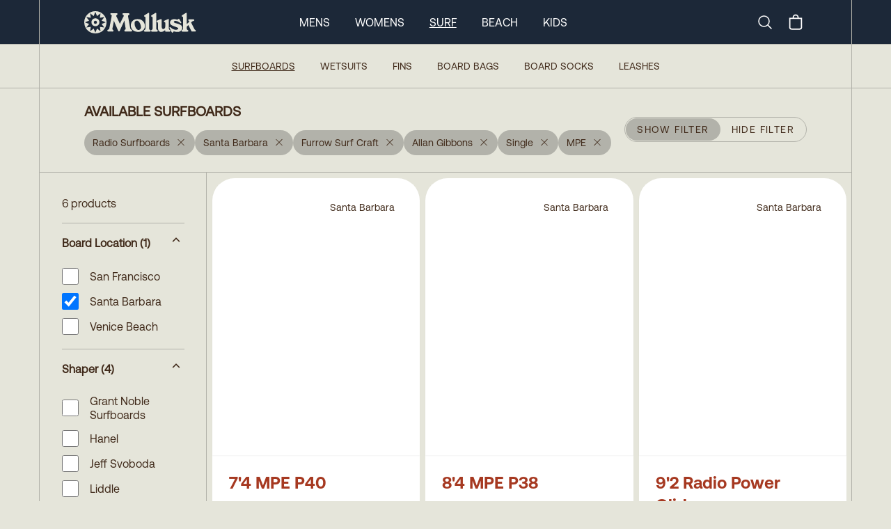

--- FILE ---
content_type: text/html
request_url: https://mollusksurfshop.com/collections/surfboards?productVendor=Radio+Surfboards&productMetafield=custom.surfboard_location%3ASanta+Barbara&productVendor=Furrow+Surf+Craft&productVendor=Allan+Gibbons&productMetafield=custom.fin_setup%3ASingle&productVendor=MPE
body_size: 12795
content:
<!DOCTYPE html><html lang="en"><head><meta charSet="utf-8"/><meta name="viewport" content="width=device-width,initial-scale=1"/><title>Available Surfboards</title><meta property="og:title" content="Available Surfboards"/><meta property="twitter:title" content="Available Surfboards"/><meta name="description" content="Your fantasy surf craft realized."/><meta property="og:description" content="Your fantasy surf craft realized."/><meta property="twitter:description" content="Your fantasy surf craft realized."/><link rel="stylesheet" href="https://cdn.shopify.com/oxygen-v2/24026/8033/16255/2846601/build/_assets/app-6H7CI6DI.css"/><link preload="true" href="public/fonts/Aeonik-Regular.woff2" as="font"/><link preload="true" href="public/fonts/Aeonik-Bold.woff2" as="font"/><link rel="preconnect" href="https://cdn.shopify.com"/><link rel="preconnect" href="https://shop.app"/><link rel="icon" type="image/svg+xml" href="/favicon.svg"/><link rel="alternate icon" href="/favicon.ico"/><link async="" defer="" src="https://static.cdn.prismic.io/prismic.js?new=true&amp;repo=mollusk"/><script async="" src="https://www.googletagmanager.com/gtag/js?id=G-F692VPE3NM" nonce="bae1a6c387719a3db72dc7d583012c45"></script><script nonce="bae1a6c387719a3db72dc7d583012c45">
                  window.gaTrackingId = 'G-F692VPE3NM';
                  window.dataLayer = window.dataLayer || [];
                  function gtag(){dataLayer.push(arguments);}
                  gtag('js', new Date());
                  gtag('config', 'G-F692VPE3NM');
                </script></head><body class="bg-light-grey"><div class="flex min-h-screen flex-col antialiased"><div class="bg-dark-blue text-white w-full sticky top-0 z-50 "><nav class="px-0 md:px-8 lg:px-14 group/top h-12 md:h-[63px] border-b border-bord-grey lg:border-b-0"><div class="mx-auto justify-between lg:hidden lg:border-x border-bord-grey px-5"><div class="flex items-center justify-between py-1 md:py-3 "><button class="rounded-md text-light-grey outline-none focus:border focus:border-gray-400" aria-label="mobile-menu-toggle"><svg xmlns="http://www.w3.org/2000/svg" viewBox="0 0 24 24" fill="currentColor" aria-hidden="true" class="h-10 w-8"><path fill-rule="evenodd" d="M3 6.75A.75.75 0 013.75 6h16.5a.75.75 0 010 1.5H3.75A.75.75 0 013 6.75zM3 12a.75.75 0 01.75-.75h16.5a.75.75 0 010 1.5H3.75A.75.75 0 013 12zm0 5.25a.75.75 0 01.75-.75h16.5a.75.75 0 010 1.5H3.75a.75.75 0 01-.75-.75z" clip-rule="evenodd"></path></svg></button><a rel="prefetch" href="/"><img src="https://cdn.shopify.com/oxygen-v2/24026/8033/16255/2846601/build/_assets/logo-Y7VG4CTT.svg" alt="Logo"/></a><div class="inline-flex items-center justify-center"><a class="hidden lg:block" aria-label="Search" href="/search"><svg xmlns="http://www.w3.org/2000/svg" fill="none" viewBox="0 0 24 24" stroke-width="1.5" stroke="currentColor" class="w-6 h-6 mr-4"><path stroke-linecap="round" stroke-linejoin="round" d="m21 21-5.197-5.197m0 0A7.5 7.5 0 1 0 5.196 5.196a7.5 7.5 0 0 0 10.607 10.607Z"></path></svg><span class="sr-only">Search</span></a><!--$--><button class="relative inline-flex h-8 w-8 items-center justify-center"><svg xmlns="http://www.w3.org/2000/svg" viewBox="0 0 20 20" fill="currentColor" class="h-7 w-7"><title>Bag</title><path fill-rule="evenodd" d="M8.125 5a1.875 1.875 0 0 1 3.75 0v.375h-3.75V5Zm-1.25.375V5a3.125 3.125 0 1 1 6.25 0v.375h3.5V15A2.625 2.625 0 0 1 14 17.625H6A2.625 2.625 0 0 1 3.375 15V5.375h3.5ZM4.625 15V6.625h10.75V15c0 .76-.616 1.375-1.375 1.375H6c-.76 0-1.375-.616-1.375-1.375Z"></path></svg></button><!--/$--></div></div></div><div class="hidden h-16 lg:block md:mx-[-32px] lg:mx-[-56px] px-0 md:px-8 lg:px-14 border-b border-bord-grey"><div class="mx-auto max-w-desktop flex h-full items-center justify-between border border-y-0 border-bord-grey md:px-10 lg:px-16 py-1 md:py-3 group/item"><a class="inline-block" href="/"><img src="https://cdn.shopify.com/oxygen-v2/24026/8033/16255/2846601/build/_assets/logo-Y7VG4CTT.svg" alt="Logo"/></a><div class="inline-flex flex-row h-full items-center space-x-9 mr-0 xl:mr-[12%]"><a class="text-base uppercase cursor-pointer text-center hover:font-semibold" href="/mens">Mens</a><a class="text-base uppercase cursor-pointer text-center hover:font-semibold" href="/womens">Womens</a><a class="text-base uppercase cursor-pointer text-center underline underline-offset-8 hover:font-semibold" href="/surf">Surf</a><a class="text-base uppercase cursor-pointer text-center hover:font-semibold" href="/collections/beach-collection">Beach</a><a class="text-base uppercase cursor-pointer text-center hover:font-semibold" href="/collections/kids-newness">Kids</a></div><div class="inline-flex items-center justify-center"><a class="hidden lg:block" aria-label="Search" href="/search"><svg xmlns="http://www.w3.org/2000/svg" fill="none" viewBox="0 0 24 24" stroke-width="1.5" stroke="currentColor" class="w-6 h-6 mr-4"><path stroke-linecap="round" stroke-linejoin="round" d="m21 21-5.197-5.197m0 0A7.5 7.5 0 1 0 5.196 5.196a7.5 7.5 0 0 0 10.607 10.607Z"></path></svg><span class="sr-only">Search</span></a><!--$--><button class="relative inline-flex h-8 w-8 items-center justify-center"><svg xmlns="http://www.w3.org/2000/svg" viewBox="0 0 20 20" fill="currentColor" class="h-7 w-7"><title>Bag</title><path fill-rule="evenodd" d="M8.125 5a1.875 1.875 0 0 1 3.75 0v.375h-3.75V5Zm-1.25.375V5a3.125 3.125 0 1 1 6.25 0v.375h3.5V15A2.625 2.625 0 0 1 14 17.625H6A2.625 2.625 0 0 1 3.375 15V5.375h3.5ZM4.625 15V6.625h10.75V15c0 .76-.616 1.375-1.375 1.375H6c-.76 0-1.375-.616-1.375-1.375Z"></path></svg></button><!--/$--></div></div></div><div class="hidden"><div class="absolute z-90 h-screen w-full left-0 bg-light-grey overflow-scroll pt-0 overscroll-contain"><ul class="w-full border-bord-grey text-dark-brown"><li class="w-full"><div id="mens" class="px-6 bg-light-grey flex justify-between"><span class="text-base my-6 uppercase font-semibold">Mens</span><svg xmlns="http://www.w3.org/2000/svg" viewBox="0 0 24 24" fill="currentColor" aria-hidden="true" class="my-6 inline h-6 w-6"><path fill-rule="evenodd" d="M12.53 16.28a.75.75 0 01-1.06 0l-7.5-7.5a.75.75 0 011.06-1.06L12 14.69l6.97-6.97a.75.75 0 111.06 1.06l-7.5 7.5z" clip-rule="evenodd"></path></svg></div><div class="bg-white px-6 last:border-solid last:border-b last:border-bord-grey"></div></li><li class="w-full"><div id="womens" class="px-6 bg-light-grey flex justify-between"><span class="text-base my-6 uppercase font-semibold">Womens</span><svg xmlns="http://www.w3.org/2000/svg" viewBox="0 0 24 24" fill="currentColor" aria-hidden="true" class="my-6 inline h-6 w-6"><path fill-rule="evenodd" d="M12.53 16.28a.75.75 0 01-1.06 0l-7.5-7.5a.75.75 0 011.06-1.06L12 14.69l6.97-6.97a.75.75 0 111.06 1.06l-7.5 7.5z" clip-rule="evenodd"></path></svg></div><div class="bg-white px-6 last:border-solid last:border-b last:border-bord-grey"></div></li><li class="w-full"><div id="surf" class="px-6 bg-light-grey flex justify-between"><span class="text-base my-6 uppercase font-semibold">Surf</span><svg xmlns="http://www.w3.org/2000/svg" viewBox="0 0 24 24" fill="currentColor" aria-hidden="true" class="my-6 inline h-6 w-6"><path fill-rule="evenodd" d="M12.53 16.28a.75.75 0 01-1.06 0l-7.5-7.5a.75.75 0 011.06-1.06L12 14.69l6.97-6.97a.75.75 0 111.06 1.06l-7.5 7.5z" clip-rule="evenodd"></path></svg></div><div class="bg-white px-6 last:border-solid last:border-b last:border-bord-grey"></div></li><li class="w-full"><div id="beach" class="px-6 bg-light-grey flex justify-between"><span class="text-base my-6 uppercase font-semibold">Beach</span><svg xmlns="http://www.w3.org/2000/svg" viewBox="0 0 24 24" fill="currentColor" aria-hidden="true" class="my-6 inline h-6 w-6"><path fill-rule="evenodd" d="M12.53 16.28a.75.75 0 01-1.06 0l-7.5-7.5a.75.75 0 011.06-1.06L12 14.69l6.97-6.97a.75.75 0 111.06 1.06l-7.5 7.5z" clip-rule="evenodd"></path></svg></div><div class="bg-white px-6 last:border-solid last:border-b last:border-bord-grey"></div></li><li class="w-full"><div id="kids" class="px-6 bg-light-grey flex justify-between"><span class="text-base my-6 uppercase font-semibold">Kids</span><svg xmlns="http://www.w3.org/2000/svg" viewBox="0 0 24 24" fill="currentColor" aria-hidden="true" class="my-6 inline h-6 w-6"><path fill-rule="evenodd" d="M12.53 16.28a.75.75 0 01-1.06 0l-7.5-7.5a.75.75 0 011.06-1.06L12 14.69l6.97-6.97a.75.75 0 111.06 1.06l-7.5 7.5z" clip-rule="evenodd"></path></svg></div><div class="bg-white px-6 last:border-solid last:border-b last:border-bord-grey"></div></li></ul><div class="w-full flex flex-col text-center gap-6 pt-6 bg-white text-bord-grey lg:border-x border-bord-grey h-[115vh]"><div class="flex flex-col gap-6"><form method="get" action="/search" alt="Search" class="px-6 relative group w-full"><input name="q" type="text" placeholder="Search..." class="p-4 rounded-3xl bg-transparent border border-light-grey placeholder-dark-brown w-full leading-none relative focus:outline-none" required="" value=""/><button type="submit" class="absolute right-[45px] top-[16px] w-6 h-6" aria-label="Submit"><svg xmlns="http://www.w3.org/2000/svg" fill="none" viewBox="0 0 24 24" stroke-width="2" stroke="#402a1a" class="w-6 h-6 mr-6"><path stroke-linecap="round" stroke-linejoin="round" d="m21 21-5.197-5.197m0 0A7.5 7.5 0 1 0 5.196 5.196a7.5 7.5 0 0 0 10.607 10.607Z"></path></svg></button></form><div class="text-base font-Aeonik-Bold underline">MOLLUSK SUPPORT</div><div class="text-sm"><a href="https://mollusk.zendesk.com/hc/en-us" target="_blank">Customer Support</a></div><div class="text-sm"><a href="https://support.mollusksurfshop.com/hc/en-us/sections/200114573-Shipping" target="_blank">Shipping Information</a></div><div class="text-sm"><a href="https://mollusk.zendesk.com/hc/en-us/sections/200114563-Returns" target="_blank">Returns</a></div><div class="text-sm"><a href="https://support.mollusksurfshop.com/hc/en-us/articles/4407517712403-Mollusk-Warm-Wetsuit-Warranty-and-Return-Policy" target="_blank">Wetsuit Warranty</a></div><div class="text-sm"><a href="/products/mollusk-money?Title=10">Gift Cards</a></div><div class="text-sm"><a href="https://support.mollusksurfshop.com/hc/en-us/sections/200114563-Returns" target="_blank">FAQs</a></div></div><div class="flex flex-col gap-6"><div class="text-base font-Aeonik-Bold underline">MOLLUSK COMPANY</div><div class="text-sm"><a href="" target="_blank">About Us</a></div><div class="text-sm"><a href="" target="_blank">Find a Store</a></div><div class="text-sm"><a href="/wholesale">Wholesale</a></div></div><div class="flex flex-col gap-6"><div class="text-base font-Aeonik-Bold underline">MOLLUSK LIFE</div><div class="text-sm"><a href="https://www.instagram.com/mollusksurfshop" target="_blank">Instagram</a></div><div class="text-sm"><a href="https://www.youtube.com/@mollusksurfshop8049" target="_blank">Youtube</a></div><div class="text-sm"><a href="https://www.pinterest.com/mollusksurfshop/" target="_blank">Pinterest</a></div></div></div></div></div><div class=" border-bord-grey border-b h-16 flex items-center hidden lg:block px-0 md:px-8 lg:px-14 md:mx-[-32px] lg:mx-[-56px]  transition ease-linear duration-[300ms] opacity-100 h-full"><div class="  transition ease-linear duration-[300ms] ml-auto mr-auto flex space-x-9 h-full max-w-desktop flex-row flex-wrap items-center justify-center content-evenly border border-y-0 border-bord-grey bg-light-grey text-sm uppercase text-dark-brown"><a aria-current="page" class="text-center underline underline-offset-8 hover:font-bold" href="/collections/surfboards">Surfboards</a><a class="text-center hover:font-bold" href="/collections/wetsuits">Wetsuits</a><a class="text-center hover:font-bold" href="/collections/fins-new-website">Fins</a><a class="text-center hover:font-bold" href="/products/travel-day-bag">Board Bags</a><a class="text-center hover:font-bold" href="/products/surfboard-sock">Board Socks</a><a class="text-center hover:font-bold" href="/products/mollusk-leash">Leashes</a></div></div></nav></div><main role="main" id="mainContent" class="bg-light-grey flex-grow lg:border-b lg:border-bord-grey   surfboards"><div class="block lg:hidden"><div class="px-0 md:px-8 lg:px-14"><div class="ml-auto mr-auto max-w-desktop border border-y-0 lg:border-bord-grey "><div class="items-center border-0 lg:border-b border-bord-grey p-6 lg:px-16 min-h-36 flex flex-col justify-center lg:mt-[62px] lg:flex-row lg:justify-between text-center"><div class="w-full lg:w-auto text-center lg:text-left"><h1 class="inline-block whitespace-pre-wrap text-xl font-bold text-dark-brown w-full lg:w-fit mb-3 lg:mb-0 leading-none">AVAILABLE SURFBOARDS</h1><div class="pt-0 pb-3.5 lg:pt-3.5 lg:pb-0"><div class="flex flex-wrap gap-3 leading-none"><a class="inline-flex items-center bg-bord-grey text-dark-brown text-sm rounded-full px-3 py-1 h-9 hover:bg-gray-300 transition-colors cursor-pointer" title="Remove filter" href="/collections/surfboards?productMetafield=custom.surfboard_location%3ASanta+Barbara&amp;productMetafield=custom.fin_setup%3ASingle&amp;productVendor=Furrow+Surf+Craft&amp;productVendor=Allan+Gibbons&amp;productVendor=MPE"><span class="mr-2">Radio Surfboards</span><svg xmlns="http://www.w3.org/2000/svg" viewBox="0 0 20 16" fill="currentColor" stroke="currentColor" class="h-5 w-6 w-[16px] h-[16px] mb-1"><title>Close</title><line x1="4.44194" y1="4.30806" x2="15.7556" y2="15.6218" stroke-width="1.25"></line><line y1="-0.625" x2="16" y2="-0.625" transform="matrix(-0.707107 0.707107 0.707107 0.707107 16 4.75)" stroke-width="1.25"></line></svg></a><a class="inline-flex items-center bg-bord-grey text-dark-brown text-sm rounded-full px-3 py-1 h-9 hover:bg-gray-300 transition-colors cursor-pointer" title="Remove filter" href="/collections/surfboards?productVendor=Radio+Surfboards&amp;productVendor=Furrow+Surf+Craft&amp;productVendor=Allan+Gibbons&amp;productVendor=MPE&amp;productMetafield=custom.fin_setup%3ASingle"><span class="mr-2">Santa Barbara</span><svg xmlns="http://www.w3.org/2000/svg" viewBox="0 0 20 16" fill="currentColor" stroke="currentColor" class="h-5 w-6 w-[16px] h-[16px] mb-1"><title>Close</title><line x1="4.44194" y1="4.30806" x2="15.7556" y2="15.6218" stroke-width="1.25"></line><line y1="-0.625" x2="16" y2="-0.625" transform="matrix(-0.707107 0.707107 0.707107 0.707107 16 4.75)" stroke-width="1.25"></line></svg></a><a class="inline-flex items-center bg-bord-grey text-dark-brown text-sm rounded-full px-3 py-1 h-9 hover:bg-gray-300 transition-colors cursor-pointer" title="Remove filter" href="/collections/surfboards?productMetafield=custom.surfboard_location%3ASanta+Barbara&amp;productMetafield=custom.fin_setup%3ASingle&amp;productVendor=Radio+Surfboards&amp;productVendor=Allan+Gibbons&amp;productVendor=MPE"><span class="mr-2">Furrow Surf Craft</span><svg xmlns="http://www.w3.org/2000/svg" viewBox="0 0 20 16" fill="currentColor" stroke="currentColor" class="h-5 w-6 w-[16px] h-[16px] mb-1"><title>Close</title><line x1="4.44194" y1="4.30806" x2="15.7556" y2="15.6218" stroke-width="1.25"></line><line y1="-0.625" x2="16" y2="-0.625" transform="matrix(-0.707107 0.707107 0.707107 0.707107 16 4.75)" stroke-width="1.25"></line></svg></a><a class="inline-flex items-center bg-bord-grey text-dark-brown text-sm rounded-full px-3 py-1 h-9 hover:bg-gray-300 transition-colors cursor-pointer" title="Remove filter" href="/collections/surfboards?productMetafield=custom.surfboard_location%3ASanta+Barbara&amp;productMetafield=custom.fin_setup%3ASingle&amp;productVendor=Radio+Surfboards&amp;productVendor=Furrow+Surf+Craft&amp;productVendor=MPE"><span class="mr-2">Allan Gibbons</span><svg xmlns="http://www.w3.org/2000/svg" viewBox="0 0 20 16" fill="currentColor" stroke="currentColor" class="h-5 w-6 w-[16px] h-[16px] mb-1"><title>Close</title><line x1="4.44194" y1="4.30806" x2="15.7556" y2="15.6218" stroke-width="1.25"></line><line y1="-0.625" x2="16" y2="-0.625" transform="matrix(-0.707107 0.707107 0.707107 0.707107 16 4.75)" stroke-width="1.25"></line></svg></a><a class="inline-flex items-center bg-bord-grey text-dark-brown text-sm rounded-full px-3 py-1 h-9 hover:bg-gray-300 transition-colors cursor-pointer" title="Remove filter" href="/collections/surfboards?productVendor=Radio+Surfboards&amp;productVendor=Furrow+Surf+Craft&amp;productVendor=Allan+Gibbons&amp;productVendor=MPE&amp;productMetafield=custom.surfboard_location%3ASanta+Barbara"><span class="mr-2">Single</span><svg xmlns="http://www.w3.org/2000/svg" viewBox="0 0 20 16" fill="currentColor" stroke="currentColor" class="h-5 w-6 w-[16px] h-[16px] mb-1"><title>Close</title><line x1="4.44194" y1="4.30806" x2="15.7556" y2="15.6218" stroke-width="1.25"></line><line y1="-0.625" x2="16" y2="-0.625" transform="matrix(-0.707107 0.707107 0.707107 0.707107 16 4.75)" stroke-width="1.25"></line></svg></a><a class="inline-flex items-center bg-bord-grey text-dark-brown text-sm rounded-full px-3 py-1 h-9 hover:bg-gray-300 transition-colors cursor-pointer" title="Remove filter" href="/collections/surfboards?productMetafield=custom.surfboard_location%3ASanta+Barbara&amp;productMetafield=custom.fin_setup%3ASingle&amp;productVendor=Radio+Surfboards&amp;productVendor=Furrow+Surf+Craft&amp;productVendor=Allan+Gibbons"><span class="mr-2">MPE</span><svg xmlns="http://www.w3.org/2000/svg" viewBox="0 0 20 16" fill="currentColor" stroke="currentColor" class="h-5 w-6 w-[16px] h-[16px] mb-1"><title>Close</title><line x1="4.44194" y1="4.30806" x2="15.7556" y2="15.6218" stroke-width="1.25"></line><line y1="-0.625" x2="16" y2="-0.625" transform="matrix(-0.707107 0.707107 0.707107 0.707107 16 4.75)" stroke-width="1.25"></line></svg></a></div></div></div><button class="border-1 inline-block rounded-full border border-[#B2B2AA] uppercase text-dark-brown h-9 z-10 w-full lg:w-fit"><div class="hidden border border-transparent text-sm lg:flex tracking-widest items-center"><span class="rounded-full bg-bord-grey px-4 py-1 h-8 leading-none flex items-center">Show Filter</span><span class="px-4 py-1 leading-none flex items-center">Hide Filter</span></div><div class="block px-4 py-1 lg:hidden"><span>Filter</span><span class="text-xs pl-2 lowercase">(<!-- -->6<!-- --> <!-- -->Results<!-- -->)</span></div></button></div><div class="flex flex-col flex-wrap md:flex-row"><div class="transition-all duration-200 max-h-[90vh] overflow-scroll sticky top-[108px]  min-w-full p-0 md:p-8 opacity-100 lg:w-1/5 lg:min-w-[240px] lg:pr-8 self-start"><div class="hidden lg:block"><nav class="text-dark-brown"><h4 class="whitespace-pre-wrap max-w-prose pb-4 font-normal border-b border-bord-grey">6 products</h4><div class="divide-y"><div class="w-full border-bord-grey" data-headlessui-state="open"><button class="flex w-full justify-between py-4" id="headlessui-disclosure-button-:R59cmab5:" type="button" aria-expanded="true" data-headlessui-state="open"><span class="max-w-prose whitespace-pre-wrap inherit text-lead font-semibold">Board Location<!-- --> <!-- -->(1)</span><svg xmlns="http://www.w3.org/2000/svg" viewBox="0 0 20 16" fill="transparent" stroke="currentColor" class="h-5 w-6 transition rotate-180"><title>Caret</title><path d="M14 8L10 12L6 8" stroke-width="1.25" class="h-5 w-5"></path></svg></button><div id="headlessui-disclosure-panel-:R99cmab5:" data-headlessui-state="open"><ul class="py-2 max-h-[336px] overflow-scroll bottom-fader"><li class="pb-3"><a class="flex items-center shrink-0 basis-6 overscroll-contain hover:underline focus:underline" href="/collections/surfboards?productVendor=Radio+Surfboards&amp;productMetafield=custom.surfboard_location%3ASanta+Barbara&amp;productVendor=Furrow+Surf+Craft&amp;productVendor=Allan+Gibbons&amp;productMetafield=custom.fin_setup%3ASingle&amp;productVendor=MPE&amp;productMetafield=custom.surfboard_location%3ASan+Francisco"><div class="min-w-7 max-h-11 flex"><input type="checkbox" readonly="" class="w-6 h-6 rounded-sm border border-dark-brown checked:accent-dark-brown checked:text-inherit checked:p-1"/></div><div class="pl-4 leading-tight">San Francisco</div></a></li><li class="pb-3"><a class="flex items-center shrink-0 basis-6 overscroll-contain hover:underline focus:underline" href="/collections/surfboards?productVendor=Radio+Surfboards&amp;productVendor=Furrow+Surf+Craft&amp;productVendor=Allan+Gibbons&amp;productVendor=MPE&amp;productMetafield=custom.fin_setup%3ASingle"><div class="min-w-7 max-h-11 flex"><input type="checkbox" readonly="" class="w-6 h-6 rounded-sm border border-dark-brown checked:accent-dark-brown checked:text-inherit checked:p-1" checked=""/></div><div class="pl-4 leading-tight">Santa Barbara</div></a></li><li class="pb-3"><a class="flex items-center shrink-0 basis-6 overscroll-contain hover:underline focus:underline" href="/collections/surfboards?productVendor=Radio+Surfboards&amp;productMetafield=custom.surfboard_location%3ASanta+Barbara&amp;productVendor=Furrow+Surf+Craft&amp;productVendor=Allan+Gibbons&amp;productMetafield=custom.fin_setup%3ASingle&amp;productVendor=MPE&amp;productMetafield=custom.surfboard_location%3AVenice+Beach"><div class="min-w-7 max-h-11 flex"><input type="checkbox" readonly="" class="w-6 h-6 rounded-sm border border-dark-brown checked:accent-dark-brown checked:text-inherit checked:p-1"/></div><div class="pl-4 leading-tight">Venice Beach</div></a></li></ul></div></div><div class="w-full border-bord-grey" data-headlessui-state="open"><button class="flex w-full justify-between py-4" id="headlessui-disclosure-button-:R5pcmab5:" type="button" aria-expanded="true" data-headlessui-state="open"><span class="max-w-prose whitespace-pre-wrap inherit text-lead font-semibold">Shaper<!-- --> <!-- -->(4)</span><svg xmlns="http://www.w3.org/2000/svg" viewBox="0 0 20 16" fill="transparent" stroke="currentColor" class="h-5 w-6 transition rotate-180"><title>Caret</title><path d="M14 8L10 12L6 8" stroke-width="1.25" class="h-5 w-5"></path></svg></button><div id="headlessui-disclosure-panel-:R9pcmab5:" data-headlessui-state="open"><ul class="py-2 max-h-[336px] overflow-scroll bottom-fader"><li class="pb-3"><a class="flex items-center shrink-0 basis-6 overscroll-contain hover:underline focus:underline" href="/collections/surfboards?productVendor=Radio+Surfboards&amp;productMetafield=custom.surfboard_location%3ASanta+Barbara&amp;productVendor=Furrow+Surf+Craft&amp;productVendor=Allan+Gibbons&amp;productMetafield=custom.fin_setup%3ASingle&amp;productVendor=MPE&amp;productVendor=Grant+Noble+Surfboards"><div class="min-w-7 max-h-11 flex"><input type="checkbox" readonly="" class="w-6 h-6 rounded-sm border border-dark-brown checked:accent-dark-brown checked:text-inherit checked:p-1"/></div><div class="pl-4 leading-tight">Grant Noble Surfboards</div></a></li><li class="pb-3"><a class="flex items-center shrink-0 basis-6 overscroll-contain hover:underline focus:underline" href="/collections/surfboards?productVendor=Radio+Surfboards&amp;productMetafield=custom.surfboard_location%3ASanta+Barbara&amp;productVendor=Furrow+Surf+Craft&amp;productVendor=Allan+Gibbons&amp;productMetafield=custom.fin_setup%3ASingle&amp;productVendor=MPE&amp;productVendor=Hanel"><div class="min-w-7 max-h-11 flex"><input type="checkbox" readonly="" class="w-6 h-6 rounded-sm border border-dark-brown checked:accent-dark-brown checked:text-inherit checked:p-1"/></div><div class="pl-4 leading-tight">Hanel</div></a></li><li class="pb-3"><a class="flex items-center shrink-0 basis-6 overscroll-contain hover:underline focus:underline" href="/collections/surfboards?productVendor=Radio+Surfboards&amp;productMetafield=custom.surfboard_location%3ASanta+Barbara&amp;productVendor=Furrow+Surf+Craft&amp;productVendor=Allan+Gibbons&amp;productMetafield=custom.fin_setup%3ASingle&amp;productVendor=MPE&amp;productVendor=Jeff+Svoboda"><div class="min-w-7 max-h-11 flex"><input type="checkbox" readonly="" class="w-6 h-6 rounded-sm border border-dark-brown checked:accent-dark-brown checked:text-inherit checked:p-1"/></div><div class="pl-4 leading-tight">Jeff Svoboda</div></a></li><li class="pb-3"><a class="flex items-center shrink-0 basis-6 overscroll-contain hover:underline focus:underline" href="/collections/surfboards?productVendor=Radio+Surfboards&amp;productMetafield=custom.surfboard_location%3ASanta+Barbara&amp;productVendor=Furrow+Surf+Craft&amp;productVendor=Allan+Gibbons&amp;productMetafield=custom.fin_setup%3ASingle&amp;productVendor=MPE&amp;productVendor=Liddle"><div class="min-w-7 max-h-11 flex"><input type="checkbox" readonly="" class="w-6 h-6 rounded-sm border border-dark-brown checked:accent-dark-brown checked:text-inherit checked:p-1"/></div><div class="pl-4 leading-tight">Liddle</div></a></li><li class="pb-3"><a class="flex items-center shrink-0 basis-6 overscroll-contain hover:underline focus:underline" href="/collections/surfboards?productMetafield=custom.surfboard_location%3ASanta+Barbara&amp;productMetafield=custom.fin_setup%3ASingle&amp;productVendor=Radio+Surfboards&amp;productVendor=Furrow+Surf+Craft&amp;productVendor=Allan+Gibbons"><div class="min-w-7 max-h-11 flex"><input type="checkbox" readonly="" class="w-6 h-6 rounded-sm border border-dark-brown checked:accent-dark-brown checked:text-inherit checked:p-1" checked=""/></div><div class="pl-4 leading-tight">MPE</div></a></li><li class="pb-3"><a class="flex items-center shrink-0 basis-6 overscroll-contain hover:underline focus:underline" href="/collections/surfboards?productVendor=Radio+Surfboards&amp;productMetafield=custom.surfboard_location%3ASanta+Barbara&amp;productVendor=Furrow+Surf+Craft&amp;productVendor=Allan+Gibbons&amp;productMetafield=custom.fin_setup%3ASingle&amp;productVendor=MPE&amp;productVendor=Rachel+Lord"><div class="min-w-7 max-h-11 flex"><input type="checkbox" readonly="" class="w-6 h-6 rounded-sm border border-dark-brown checked:accent-dark-brown checked:text-inherit checked:p-1"/></div><div class="pl-4 leading-tight">Rachel Lord</div></a></li><li class="pb-3"><a class="flex items-center shrink-0 basis-6 overscroll-contain hover:underline focus:underline" href="/collections/surfboards?productMetafield=custom.surfboard_location%3ASanta+Barbara&amp;productMetafield=custom.fin_setup%3ASingle&amp;productVendor=Furrow+Surf+Craft&amp;productVendor=Allan+Gibbons&amp;productVendor=MPE"><div class="min-w-7 max-h-11 flex"><input type="checkbox" readonly="" class="w-6 h-6 rounded-sm border border-dark-brown checked:accent-dark-brown checked:text-inherit checked:p-1" checked=""/></div><div class="pl-4 leading-tight">Radio Surfboards</div></a></li><li class="pb-3"><a class="flex items-center shrink-0 basis-6 overscroll-contain hover:underline focus:underline" href="/collections/surfboards?productVendor=Radio+Surfboards&amp;productMetafield=custom.surfboard_location%3ASanta+Barbara&amp;productVendor=Furrow+Surf+Craft&amp;productVendor=Allan+Gibbons&amp;productMetafield=custom.fin_setup%3ASingle&amp;productVendor=MPE&amp;productVendor=Troy+Elmore"><div class="min-w-7 max-h-11 flex"><input type="checkbox" readonly="" class="w-6 h-6 rounded-sm border border-dark-brown checked:accent-dark-brown checked:text-inherit checked:p-1"/></div><div class="pl-4 leading-tight">Troy Elmore</div></a></li><li class="pb-3"><a class="flex items-center shrink-0 basis-6 overscroll-contain hover:underline focus:underline" href="/collections/surfboards?productVendor=Radio+Surfboards&amp;productMetafield=custom.surfboard_location%3ASanta+Barbara&amp;productVendor=Furrow+Surf+Craft&amp;productVendor=Allan+Gibbons&amp;productMetafield=custom.fin_setup%3ASingle&amp;productVendor=MPE&amp;productVendor=Wegener"><div class="min-w-7 max-h-11 flex"><input type="checkbox" readonly="" class="w-6 h-6 rounded-sm border border-dark-brown checked:accent-dark-brown checked:text-inherit checked:p-1"/></div><div class="pl-4 leading-tight">Wegener</div></a></li><li class="pb-3"><a class="flex items-center shrink-0 basis-6 overscroll-contain hover:underline focus:underline" href="/collections/surfboards?productVendor=Radio+Surfboards&amp;productMetafield=custom.surfboard_location%3ASanta+Barbara&amp;productVendor=Furrow+Surf+Craft&amp;productVendor=Allan+Gibbons&amp;productMetafield=custom.fin_setup%3ASingle&amp;productVendor=MPE&amp;productVendor=Wildnerness+Surfboards"><div class="min-w-7 max-h-11 flex"><input type="checkbox" readonly="" class="w-6 h-6 rounded-sm border border-dark-brown checked:accent-dark-brown checked:text-inherit checked:p-1"/></div><div class="pl-4 leading-tight">Wildnerness Surfboards</div></a></li><li class="pb-3"><a class="flex items-center shrink-0 basis-6 overscroll-contain hover:underline focus:underline" href="/collections/surfboards?productVendor=Radio+Surfboards&amp;productMetafield=custom.surfboard_location%3ASanta+Barbara&amp;productVendor=Furrow+Surf+Craft&amp;productVendor=Allan+Gibbons&amp;productMetafield=custom.fin_setup%3ASingle&amp;productVendor=MPE&amp;productVendor=Yee+Shapes"><div class="min-w-7 max-h-11 flex"><input type="checkbox" readonly="" class="w-6 h-6 rounded-sm border border-dark-brown checked:accent-dark-brown checked:text-inherit checked:p-1"/></div><div class="pl-4 leading-tight">Yee Shapes</div></a></li></ul></div></div><div class="w-full border-bord-grey" data-headlessui-state="open"><button class="flex w-full justify-between py-4" id="headlessui-disclosure-button-:R69cmab5:" type="button" aria-expanded="true" data-headlessui-state="open"><span class="max-w-prose whitespace-pre-wrap inherit text-lead font-semibold">Fin Setup<!-- --> <!-- -->(1)</span><svg xmlns="http://www.w3.org/2000/svg" viewBox="0 0 20 16" fill="transparent" stroke="currentColor" class="h-5 w-6 transition rotate-180"><title>Caret</title><path d="M14 8L10 12L6 8" stroke-width="1.25" class="h-5 w-5"></path></svg></button><div id="headlessui-disclosure-panel-:Ra9cmab5:" data-headlessui-state="open"><ul class="py-2 max-h-[336px] overflow-scroll bottom-fader"><li class="pb-3"><a class="flex items-center shrink-0 basis-6 overscroll-contain hover:underline focus:underline" href="/collections/surfboards?productVendor=Radio+Surfboards&amp;productVendor=Furrow+Surf+Craft&amp;productVendor=Allan+Gibbons&amp;productVendor=MPE&amp;productMetafield=custom.surfboard_location%3ASanta+Barbara"><div class="min-w-7 max-h-11 flex"><input type="checkbox" readonly="" class="w-6 h-6 rounded-sm border border-dark-brown checked:accent-dark-brown checked:text-inherit checked:p-1" checked=""/></div><div class="pl-4 leading-tight">Single</div></a></li><li class="pb-3"><a class="flex items-center shrink-0 basis-6 overscroll-contain hover:underline focus:underline" href="/collections/surfboards?productVendor=Radio+Surfboards&amp;productMetafield=custom.surfboard_location%3ASanta+Barbara&amp;productVendor=Furrow+Surf+Craft&amp;productVendor=Allan+Gibbons&amp;productMetafield=custom.fin_setup%3ASingle&amp;productVendor=MPE&amp;productMetafield=custom.fin_setup%3ATwin+%2F+Keel"><div class="min-w-7 max-h-11 flex"><input type="checkbox" readonly="" class="w-6 h-6 rounded-sm border border-dark-brown checked:accent-dark-brown checked:text-inherit checked:p-1"/></div><div class="pl-4 leading-tight">Twin / Keel</div></a></li><li class="pb-3"><a class="flex items-center shrink-0 basis-6 overscroll-contain hover:underline focus:underline" href="/collections/surfboards?productVendor=Radio+Surfboards&amp;productMetafield=custom.surfboard_location%3ASanta+Barbara&amp;productVendor=Furrow+Surf+Craft&amp;productVendor=Allan+Gibbons&amp;productMetafield=custom.fin_setup%3ASingle&amp;productVendor=MPE&amp;productMetafield=custom.fin_setup%3AQuad"><div class="min-w-7 max-h-11 flex"><input type="checkbox" readonly="" class="w-6 h-6 rounded-sm border border-dark-brown checked:accent-dark-brown checked:text-inherit checked:p-1"/></div><div class="pl-4 leading-tight">Quad</div></a></li></ul></div></div></div></nav></div><div class="block lg:hidden"></div></div><div class="flex-1 lg:border-l lg:border-bord-grey -mx-[1px]"><div></div><section class="grid w-full"><div class="grid grid-flow-row grid-cols-2 gap-1.5 md:gap-2 lg:p-2 lg:grid-cols-3 lg:gap-2"><a class="rounded-lg block" rel="prefetch" data-variant-id="gid://shopify/ProductVariant/41026702704725" data-product-id="gid://shopify/Product/7089719836757" href="/products/74-mpe-p40-210225-5"><div class="bg-white hover:bg-dark-gold-2 grid lg:rounded-[32px] relative"><div class="relative md:rounded-t-[32px] shadow-sm aspect-[3/4] overflow-hidden"><div class="hidden md:block bg-white absolute right-6 top-6 rounded-full px-3 py-2 text-sm">Santa Barbara</div><img src="https://cdn.shopify.com/s/files/1/0072/5902/files/74-mpe-p40-surfboard-mollusk-surf-shop-4441976_300x.jpg?v=1768226829" alt="7&#x27;4 MPE P40 - Mollusk Surf Shop" loading="lazy" fetchpriority="high" decoding="async" class="md:rounded-t-[32px] w-full opacity-0" style="transition:opacity 0.3s ease-in-out"/></div><div class="grid rounded-b-[16px] lg:rounded-b-[32px] min-h-[96px] lg:h-[150px] min-h-[120px]"><div class="p-3.5 md:p-6"><h3 class="text-wrap col-span-2 w-full overflow-hidden pb-1.5 md:pb-2 text-base md:text-2xl font-Aeonik-Bold text-dark-red leading-none">7&#x27;4 MPE P40</h3><div class="block md:hidden text-[11px] pb-1.5 leading-none">Santa Barbara</div><span class="max-w-prose flex gap-2 whitespace-pre-wrap text-[11px] md:text-sm leading-none"><div class="flex gap-2"><div>$925</div></div></span></div></div></div></a><a class="rounded-lg block" rel="prefetch" data-variant-id="gid://shopify/ProductVariant/41981667344469" data-product-id="gid://shopify/Product/7264116211797" href="/products/84-mpe-p38-191225-1"><div class="bg-white hover:bg-dark-gold-2 grid lg:rounded-[32px] relative"><div class="relative md:rounded-t-[32px] shadow-sm aspect-[3/4] overflow-hidden"><div class="hidden md:block bg-white absolute right-6 top-6 rounded-full px-3 py-2 text-sm">Santa Barbara</div><img src="https://cdn.shopify.com/s/files/1/0072/5902/files/84-mpe-p38-surfboard-mollusk-surf-shop-1743299_300x.jpg?v=1766315898" alt="8&#x27;4 MPE P38 - Mollusk Surf Shop" loading="lazy" fetchpriority="high" decoding="async" class="md:rounded-t-[32px] w-full opacity-0" style="transition:opacity 0.3s ease-in-out"/></div><div class="grid rounded-b-[16px] lg:rounded-b-[32px] min-h-[96px] lg:h-[150px] min-h-[120px]"><div class="p-3.5 md:p-6"><h3 class="text-wrap col-span-2 w-full overflow-hidden pb-1.5 md:pb-2 text-base md:text-2xl font-Aeonik-Bold text-dark-red leading-none">8&#x27;4 MPE P38</h3><div class="block md:hidden text-[11px] pb-1.5 leading-none">Santa Barbara</div><span class="max-w-prose flex gap-2 whitespace-pre-wrap text-[11px] md:text-sm leading-none"><div class="flex gap-2"><div>$900</div></div></span></div></div></div></a><a class="rounded-lg block" rel="prefetch" data-variant-id="gid://shopify/ProductVariant/41935773401173" data-product-id="gid://shopify/Product/7251444432981" href="/products/92-radio-power-glider-041225-2"><div class="bg-white hover:bg-dark-gold-2 grid lg:rounded-[32px] relative"><div class="relative md:rounded-t-[32px] shadow-sm aspect-[3/4] overflow-hidden"><div class="hidden md:block bg-white absolute right-6 top-6 rounded-full px-3 py-2 text-sm">Santa Barbara</div><img src="https://cdn.shopify.com/s/files/1/0072/5902/files/92-radio-power-glider-surfboard-mollusk-surf-shop-2266604_300x.jpg?v=1764968773" alt="9&#x27;2 Radio Power Glider - Mollusk Surf Shop" loading="lazy" fetchpriority="high" decoding="async" class="md:rounded-t-[32px] w-full opacity-0" style="transition:opacity 0.3s ease-in-out"/></div><div class="grid rounded-b-[16px] lg:rounded-b-[32px] min-h-[96px] lg:h-[150px] min-h-[120px]"><div class="p-3.5 md:p-6"><h3 class="text-wrap col-span-2 w-full overflow-hidden pb-1.5 md:pb-2 text-base md:text-2xl font-Aeonik-Bold text-dark-red leading-none">9&#x27;2 Radio Power Glider</h3><div class="block md:hidden text-[11px] pb-1.5 leading-none">Santa Barbara</div><span class="max-w-prose flex gap-2 whitespace-pre-wrap text-[11px] md:text-sm leading-none"><div class="flex gap-2"><div>$950</div></div></span></div></div></div></a><a class="rounded-lg block" rel="prefetch" data-variant-id="gid://shopify/ProductVariant/41935773368405" data-product-id="gid://shopify/Product/7251444400213" href="/products/96-radio-power-glider-041225-1"><div class="bg-white hover:bg-dark-gold-2 grid lg:rounded-[32px] relative"><div class="relative md:rounded-t-[32px] shadow-sm aspect-[3/4] overflow-hidden"><div class="hidden md:block bg-white absolute right-6 top-6 rounded-full px-3 py-2 text-sm">Santa Barbara</div><img src="https://cdn.shopify.com/s/files/1/0072/5902/files/96-radio-power-glider-surfboard-mollusk-surf-shop-3672927_300x.jpg?v=1764968772" alt="9&#x27;6 Radio Power Glider - Mollusk Surf Shop" loading="lazy" fetchpriority="low" decoding="async" class="md:rounded-t-[32px] w-full opacity-0" style="transition:opacity 0.3s ease-in-out"/></div><div class="grid rounded-b-[16px] lg:rounded-b-[32px] min-h-[96px] lg:h-[150px] min-h-[120px]"><div class="p-3.5 md:p-6"><h3 class="text-wrap col-span-2 w-full overflow-hidden pb-1.5 md:pb-2 text-base md:text-2xl font-Aeonik-Bold text-dark-red leading-none">9&#x27;6 Radio Power Glider</h3><div class="block md:hidden text-[11px] pb-1.5 leading-none">Santa Barbara</div><span class="max-w-prose flex gap-2 whitespace-pre-wrap text-[11px] md:text-sm leading-none"><div class="flex gap-2"><div>$975</div></div></span></div></div></div></a><a class="rounded-lg block" rel="prefetch" data-variant-id="gid://shopify/ProductVariant/41624437162069" data-product-id="gid://shopify/Product/7164728279125" href="/products/80-mpe-wildcat-100825-2"><div class="bg-white hover:bg-dark-gold-2 grid lg:rounded-[32px] relative"><div class="relative md:rounded-t-[32px] shadow-sm aspect-[3/4] overflow-hidden"><div class="hidden md:block bg-white absolute right-6 top-6 rounded-full px-3 py-2 text-sm">Santa Barbara</div><img src="https://cdn.shopify.com/s/files/1/0072/5902/files/80-mpe-wildcat-surfboard-mollusk-surf-shop-6809997_300x.jpg?v=1754904555" alt="8&#x27;0 MPE Wildcat - Mollusk Surf Shop" loading="lazy" fetchpriority="low" decoding="async" class="md:rounded-t-[32px] w-full opacity-0" style="transition:opacity 0.3s ease-in-out"/></div><div class="grid rounded-b-[16px] lg:rounded-b-[32px] min-h-[96px] lg:h-[150px] min-h-[120px]"><div class="p-3.5 md:p-6"><h3 class="text-wrap col-span-2 w-full overflow-hidden pb-1.5 md:pb-2 text-base md:text-2xl font-Aeonik-Bold text-dark-red leading-none">8&#x27;0 MPE Wildcat</h3><div class="block md:hidden text-[11px] pb-1.5 leading-none">Santa Barbara</div><span class="max-w-prose flex gap-2 whitespace-pre-wrap text-[11px] md:text-sm leading-none"><div class="flex gap-2"><div>$900</div></div></span></div></div></div></a><a class="rounded-lg block" rel="prefetch" data-variant-id="gid://shopify/ProductVariant/41596221620309" data-product-id="gid://shopify/Product/7158074572885" href="/products/76-radio-butterknife-250725-4"><div class="bg-white hover:bg-dark-gold-2 grid lg:rounded-[32px] relative"><div class="relative md:rounded-t-[32px] shadow-sm aspect-[3/4] overflow-hidden"><div class="hidden md:block bg-white absolute right-6 top-6 rounded-full px-3 py-2 text-sm">Santa Barbara</div><img src="https://cdn.shopify.com/s/files/1/0072/5902/files/DSCF3819_300x.jpg?v=1753489696" alt="Picture of 7&#x27;6 Radio Butterknife" loading="lazy" fetchpriority="low" decoding="async" class="md:rounded-t-[32px] w-full opacity-0" style="transition:opacity 0.3s ease-in-out"/></div><div class="grid rounded-b-[16px] lg:rounded-b-[32px] min-h-[96px] lg:h-[150px] min-h-[120px]"><div class="p-3.5 md:p-6"><h3 class="text-wrap col-span-2 w-full overflow-hidden pb-1.5 md:pb-2 text-base md:text-2xl font-Aeonik-Bold text-dark-red leading-none">7&#x27;6 Radio Butterknife</h3><div class="block md:hidden text-[11px] pb-1.5 leading-none">Santa Barbara</div><span class="max-w-prose flex gap-2 whitespace-pre-wrap text-[11px] md:text-sm leading-none"><div class="flex gap-2"><div>$925</div></div></span></div></div></div></a></div><div class="h-0"> </div></section></div></div></div></div></div><div class="hidden lg:block"><div class="px-0 md:px-8 lg:px-14"><div class="ml-auto mr-auto max-w-desktop border border-y-0 lg:border-bord-grey "><div class="items-center border-0 lg:border-b border-bord-grey p-6 lg:px-16 min-h-36 flex flex-col justify-center lg:mt-[62px] lg:flex-row lg:justify-between text-center"><div class="w-full lg:w-auto text-center lg:text-left"><h1 class="inline-block whitespace-pre-wrap text-xl font-bold text-dark-brown w-full lg:w-fit mb-3 lg:mb-0 leading-none">AVAILABLE SURFBOARDS</h1><div class="pt-0 pb-3.5 lg:pt-3.5 lg:pb-0"><div class="flex flex-wrap gap-3 leading-none"><a class="inline-flex items-center bg-bord-grey text-dark-brown text-sm rounded-full px-3 py-1 h-9 hover:bg-gray-300 transition-colors cursor-pointer" title="Remove filter" href="/collections/surfboards?productMetafield=custom.surfboard_location%3ASanta+Barbara&amp;productMetafield=custom.fin_setup%3ASingle&amp;productVendor=Furrow+Surf+Craft&amp;productVendor=Allan+Gibbons&amp;productVendor=MPE"><span class="mr-2">Radio Surfboards</span><svg xmlns="http://www.w3.org/2000/svg" viewBox="0 0 20 16" fill="currentColor" stroke="currentColor" class="h-5 w-6 w-[16px] h-[16px] mb-1"><title>Close</title><line x1="4.44194" y1="4.30806" x2="15.7556" y2="15.6218" stroke-width="1.25"></line><line y1="-0.625" x2="16" y2="-0.625" transform="matrix(-0.707107 0.707107 0.707107 0.707107 16 4.75)" stroke-width="1.25"></line></svg></a><a class="inline-flex items-center bg-bord-grey text-dark-brown text-sm rounded-full px-3 py-1 h-9 hover:bg-gray-300 transition-colors cursor-pointer" title="Remove filter" href="/collections/surfboards?productVendor=Radio+Surfboards&amp;productVendor=Furrow+Surf+Craft&amp;productVendor=Allan+Gibbons&amp;productVendor=MPE&amp;productMetafield=custom.fin_setup%3ASingle"><span class="mr-2">Santa Barbara</span><svg xmlns="http://www.w3.org/2000/svg" viewBox="0 0 20 16" fill="currentColor" stroke="currentColor" class="h-5 w-6 w-[16px] h-[16px] mb-1"><title>Close</title><line x1="4.44194" y1="4.30806" x2="15.7556" y2="15.6218" stroke-width="1.25"></line><line y1="-0.625" x2="16" y2="-0.625" transform="matrix(-0.707107 0.707107 0.707107 0.707107 16 4.75)" stroke-width="1.25"></line></svg></a><a class="inline-flex items-center bg-bord-grey text-dark-brown text-sm rounded-full px-3 py-1 h-9 hover:bg-gray-300 transition-colors cursor-pointer" title="Remove filter" href="/collections/surfboards?productMetafield=custom.surfboard_location%3ASanta+Barbara&amp;productMetafield=custom.fin_setup%3ASingle&amp;productVendor=Radio+Surfboards&amp;productVendor=Allan+Gibbons&amp;productVendor=MPE"><span class="mr-2">Furrow Surf Craft</span><svg xmlns="http://www.w3.org/2000/svg" viewBox="0 0 20 16" fill="currentColor" stroke="currentColor" class="h-5 w-6 w-[16px] h-[16px] mb-1"><title>Close</title><line x1="4.44194" y1="4.30806" x2="15.7556" y2="15.6218" stroke-width="1.25"></line><line y1="-0.625" x2="16" y2="-0.625" transform="matrix(-0.707107 0.707107 0.707107 0.707107 16 4.75)" stroke-width="1.25"></line></svg></a><a class="inline-flex items-center bg-bord-grey text-dark-brown text-sm rounded-full px-3 py-1 h-9 hover:bg-gray-300 transition-colors cursor-pointer" title="Remove filter" href="/collections/surfboards?productMetafield=custom.surfboard_location%3ASanta+Barbara&amp;productMetafield=custom.fin_setup%3ASingle&amp;productVendor=Radio+Surfboards&amp;productVendor=Furrow+Surf+Craft&amp;productVendor=MPE"><span class="mr-2">Allan Gibbons</span><svg xmlns="http://www.w3.org/2000/svg" viewBox="0 0 20 16" fill="currentColor" stroke="currentColor" class="h-5 w-6 w-[16px] h-[16px] mb-1"><title>Close</title><line x1="4.44194" y1="4.30806" x2="15.7556" y2="15.6218" stroke-width="1.25"></line><line y1="-0.625" x2="16" y2="-0.625" transform="matrix(-0.707107 0.707107 0.707107 0.707107 16 4.75)" stroke-width="1.25"></line></svg></a><a class="inline-flex items-center bg-bord-grey text-dark-brown text-sm rounded-full px-3 py-1 h-9 hover:bg-gray-300 transition-colors cursor-pointer" title="Remove filter" href="/collections/surfboards?productVendor=Radio+Surfboards&amp;productVendor=Furrow+Surf+Craft&amp;productVendor=Allan+Gibbons&amp;productVendor=MPE&amp;productMetafield=custom.surfboard_location%3ASanta+Barbara"><span class="mr-2">Single</span><svg xmlns="http://www.w3.org/2000/svg" viewBox="0 0 20 16" fill="currentColor" stroke="currentColor" class="h-5 w-6 w-[16px] h-[16px] mb-1"><title>Close</title><line x1="4.44194" y1="4.30806" x2="15.7556" y2="15.6218" stroke-width="1.25"></line><line y1="-0.625" x2="16" y2="-0.625" transform="matrix(-0.707107 0.707107 0.707107 0.707107 16 4.75)" stroke-width="1.25"></line></svg></a><a class="inline-flex items-center bg-bord-grey text-dark-brown text-sm rounded-full px-3 py-1 h-9 hover:bg-gray-300 transition-colors cursor-pointer" title="Remove filter" href="/collections/surfboards?productMetafield=custom.surfboard_location%3ASanta+Barbara&amp;productMetafield=custom.fin_setup%3ASingle&amp;productVendor=Radio+Surfboards&amp;productVendor=Furrow+Surf+Craft&amp;productVendor=Allan+Gibbons"><span class="mr-2">MPE</span><svg xmlns="http://www.w3.org/2000/svg" viewBox="0 0 20 16" fill="currentColor" stroke="currentColor" class="h-5 w-6 w-[16px] h-[16px] mb-1"><title>Close</title><line x1="4.44194" y1="4.30806" x2="15.7556" y2="15.6218" stroke-width="1.25"></line><line y1="-0.625" x2="16" y2="-0.625" transform="matrix(-0.707107 0.707107 0.707107 0.707107 16 4.75)" stroke-width="1.25"></line></svg></a></div></div></div><button class="border-1 inline-block rounded-full border border-[#B2B2AA] uppercase text-dark-brown h-9 z-10 w-full lg:w-fit"><div class="hidden border border-transparent text-sm lg:flex tracking-widest items-center"><span class="rounded-full bg-bord-grey px-4 py-1 h-8 leading-none flex items-center">Show Filter</span><span class="px-4 py-1 leading-none flex items-center">Hide Filter</span></div><div class="block px-4 py-1 lg:hidden"><span>Filter</span><span class="text-xs pl-2 lowercase">(<!-- -->6<!-- --> <!-- -->Results<!-- -->)</span></div></button></div><div class="flex flex-col flex-wrap md:flex-row"><div class="transition-all duration-200 max-h-[90vh] overflow-scroll sticky top-[108px]  min-w-full p-0 md:p-8 opacity-100 lg:w-1/5 lg:min-w-[240px] lg:pr-8 self-start"><div class="hidden lg:block"><nav class="text-dark-brown"><h4 class="whitespace-pre-wrap max-w-prose pb-4 font-normal border-b border-bord-grey">6 products</h4><div class="divide-y"><div class="w-full border-bord-grey" data-headlessui-state="open"><button class="flex w-full justify-between py-4" id="headlessui-disclosure-button-:R59cqab5:" type="button" aria-expanded="true" data-headlessui-state="open"><span class="max-w-prose whitespace-pre-wrap inherit text-lead font-semibold">Board Location<!-- --> <!-- -->(1)</span><svg xmlns="http://www.w3.org/2000/svg" viewBox="0 0 20 16" fill="transparent" stroke="currentColor" class="h-5 w-6 transition rotate-180"><title>Caret</title><path d="M14 8L10 12L6 8" stroke-width="1.25" class="h-5 w-5"></path></svg></button><div id="headlessui-disclosure-panel-:R99cqab5:" data-headlessui-state="open"><ul class="py-2 max-h-[336px] overflow-scroll bottom-fader"><li class="pb-3"><a class="flex items-center shrink-0 basis-6 overscroll-contain hover:underline focus:underline" href="/collections/surfboards?productVendor=Radio+Surfboards&amp;productMetafield=custom.surfboard_location%3ASanta+Barbara&amp;productVendor=Furrow+Surf+Craft&amp;productVendor=Allan+Gibbons&amp;productMetafield=custom.fin_setup%3ASingle&amp;productVendor=MPE&amp;productMetafield=custom.surfboard_location%3ASan+Francisco"><div class="min-w-7 max-h-11 flex"><input type="checkbox" readonly="" class="w-6 h-6 rounded-sm border border-dark-brown checked:accent-dark-brown checked:text-inherit checked:p-1"/></div><div class="pl-4 leading-tight">San Francisco</div></a></li><li class="pb-3"><a class="flex items-center shrink-0 basis-6 overscroll-contain hover:underline focus:underline" href="/collections/surfboards?productVendor=Radio+Surfboards&amp;productVendor=Furrow+Surf+Craft&amp;productVendor=Allan+Gibbons&amp;productVendor=MPE&amp;productMetafield=custom.fin_setup%3ASingle"><div class="min-w-7 max-h-11 flex"><input type="checkbox" readonly="" class="w-6 h-6 rounded-sm border border-dark-brown checked:accent-dark-brown checked:text-inherit checked:p-1" checked=""/></div><div class="pl-4 leading-tight">Santa Barbara</div></a></li><li class="pb-3"><a class="flex items-center shrink-0 basis-6 overscroll-contain hover:underline focus:underline" href="/collections/surfboards?productVendor=Radio+Surfboards&amp;productMetafield=custom.surfboard_location%3ASanta+Barbara&amp;productVendor=Furrow+Surf+Craft&amp;productVendor=Allan+Gibbons&amp;productMetafield=custom.fin_setup%3ASingle&amp;productVendor=MPE&amp;productMetafield=custom.surfboard_location%3AVenice+Beach"><div class="min-w-7 max-h-11 flex"><input type="checkbox" readonly="" class="w-6 h-6 rounded-sm border border-dark-brown checked:accent-dark-brown checked:text-inherit checked:p-1"/></div><div class="pl-4 leading-tight">Venice Beach</div></a></li></ul></div></div><div class="w-full border-bord-grey" data-headlessui-state="open"><button class="flex w-full justify-between py-4" id="headlessui-disclosure-button-:R5pcqab5:" type="button" aria-expanded="true" data-headlessui-state="open"><span class="max-w-prose whitespace-pre-wrap inherit text-lead font-semibold">Shaper<!-- --> <!-- -->(4)</span><svg xmlns="http://www.w3.org/2000/svg" viewBox="0 0 20 16" fill="transparent" stroke="currentColor" class="h-5 w-6 transition rotate-180"><title>Caret</title><path d="M14 8L10 12L6 8" stroke-width="1.25" class="h-5 w-5"></path></svg></button><div id="headlessui-disclosure-panel-:R9pcqab5:" data-headlessui-state="open"><ul class="py-2 max-h-[336px] overflow-scroll bottom-fader"><li class="pb-3"><a class="flex items-center shrink-0 basis-6 overscroll-contain hover:underline focus:underline" href="/collections/surfboards?productVendor=Radio+Surfboards&amp;productMetafield=custom.surfboard_location%3ASanta+Barbara&amp;productVendor=Furrow+Surf+Craft&amp;productVendor=Allan+Gibbons&amp;productMetafield=custom.fin_setup%3ASingle&amp;productVendor=MPE&amp;productVendor=Grant+Noble+Surfboards"><div class="min-w-7 max-h-11 flex"><input type="checkbox" readonly="" class="w-6 h-6 rounded-sm border border-dark-brown checked:accent-dark-brown checked:text-inherit checked:p-1"/></div><div class="pl-4 leading-tight">Grant Noble Surfboards</div></a></li><li class="pb-3"><a class="flex items-center shrink-0 basis-6 overscroll-contain hover:underline focus:underline" href="/collections/surfboards?productVendor=Radio+Surfboards&amp;productMetafield=custom.surfboard_location%3ASanta+Barbara&amp;productVendor=Furrow+Surf+Craft&amp;productVendor=Allan+Gibbons&amp;productMetafield=custom.fin_setup%3ASingle&amp;productVendor=MPE&amp;productVendor=Hanel"><div class="min-w-7 max-h-11 flex"><input type="checkbox" readonly="" class="w-6 h-6 rounded-sm border border-dark-brown checked:accent-dark-brown checked:text-inherit checked:p-1"/></div><div class="pl-4 leading-tight">Hanel</div></a></li><li class="pb-3"><a class="flex items-center shrink-0 basis-6 overscroll-contain hover:underline focus:underline" href="/collections/surfboards?productVendor=Radio+Surfboards&amp;productMetafield=custom.surfboard_location%3ASanta+Barbara&amp;productVendor=Furrow+Surf+Craft&amp;productVendor=Allan+Gibbons&amp;productMetafield=custom.fin_setup%3ASingle&amp;productVendor=MPE&amp;productVendor=Jeff+Svoboda"><div class="min-w-7 max-h-11 flex"><input type="checkbox" readonly="" class="w-6 h-6 rounded-sm border border-dark-brown checked:accent-dark-brown checked:text-inherit checked:p-1"/></div><div class="pl-4 leading-tight">Jeff Svoboda</div></a></li><li class="pb-3"><a class="flex items-center shrink-0 basis-6 overscroll-contain hover:underline focus:underline" href="/collections/surfboards?productVendor=Radio+Surfboards&amp;productMetafield=custom.surfboard_location%3ASanta+Barbara&amp;productVendor=Furrow+Surf+Craft&amp;productVendor=Allan+Gibbons&amp;productMetafield=custom.fin_setup%3ASingle&amp;productVendor=MPE&amp;productVendor=Liddle"><div class="min-w-7 max-h-11 flex"><input type="checkbox" readonly="" class="w-6 h-6 rounded-sm border border-dark-brown checked:accent-dark-brown checked:text-inherit checked:p-1"/></div><div class="pl-4 leading-tight">Liddle</div></a></li><li class="pb-3"><a class="flex items-center shrink-0 basis-6 overscroll-contain hover:underline focus:underline" href="/collections/surfboards?productMetafield=custom.surfboard_location%3ASanta+Barbara&amp;productMetafield=custom.fin_setup%3ASingle&amp;productVendor=Radio+Surfboards&amp;productVendor=Furrow+Surf+Craft&amp;productVendor=Allan+Gibbons"><div class="min-w-7 max-h-11 flex"><input type="checkbox" readonly="" class="w-6 h-6 rounded-sm border border-dark-brown checked:accent-dark-brown checked:text-inherit checked:p-1" checked=""/></div><div class="pl-4 leading-tight">MPE</div></a></li><li class="pb-3"><a class="flex items-center shrink-0 basis-6 overscroll-contain hover:underline focus:underline" href="/collections/surfboards?productVendor=Radio+Surfboards&amp;productMetafield=custom.surfboard_location%3ASanta+Barbara&amp;productVendor=Furrow+Surf+Craft&amp;productVendor=Allan+Gibbons&amp;productMetafield=custom.fin_setup%3ASingle&amp;productVendor=MPE&amp;productVendor=Rachel+Lord"><div class="min-w-7 max-h-11 flex"><input type="checkbox" readonly="" class="w-6 h-6 rounded-sm border border-dark-brown checked:accent-dark-brown checked:text-inherit checked:p-1"/></div><div class="pl-4 leading-tight">Rachel Lord</div></a></li><li class="pb-3"><a class="flex items-center shrink-0 basis-6 overscroll-contain hover:underline focus:underline" href="/collections/surfboards?productMetafield=custom.surfboard_location%3ASanta+Barbara&amp;productMetafield=custom.fin_setup%3ASingle&amp;productVendor=Furrow+Surf+Craft&amp;productVendor=Allan+Gibbons&amp;productVendor=MPE"><div class="min-w-7 max-h-11 flex"><input type="checkbox" readonly="" class="w-6 h-6 rounded-sm border border-dark-brown checked:accent-dark-brown checked:text-inherit checked:p-1" checked=""/></div><div class="pl-4 leading-tight">Radio Surfboards</div></a></li><li class="pb-3"><a class="flex items-center shrink-0 basis-6 overscroll-contain hover:underline focus:underline" href="/collections/surfboards?productVendor=Radio+Surfboards&amp;productMetafield=custom.surfboard_location%3ASanta+Barbara&amp;productVendor=Furrow+Surf+Craft&amp;productVendor=Allan+Gibbons&amp;productMetafield=custom.fin_setup%3ASingle&amp;productVendor=MPE&amp;productVendor=Troy+Elmore"><div class="min-w-7 max-h-11 flex"><input type="checkbox" readonly="" class="w-6 h-6 rounded-sm border border-dark-brown checked:accent-dark-brown checked:text-inherit checked:p-1"/></div><div class="pl-4 leading-tight">Troy Elmore</div></a></li><li class="pb-3"><a class="flex items-center shrink-0 basis-6 overscroll-contain hover:underline focus:underline" href="/collections/surfboards?productVendor=Radio+Surfboards&amp;productMetafield=custom.surfboard_location%3ASanta+Barbara&amp;productVendor=Furrow+Surf+Craft&amp;productVendor=Allan+Gibbons&amp;productMetafield=custom.fin_setup%3ASingle&amp;productVendor=MPE&amp;productVendor=Wegener"><div class="min-w-7 max-h-11 flex"><input type="checkbox" readonly="" class="w-6 h-6 rounded-sm border border-dark-brown checked:accent-dark-brown checked:text-inherit checked:p-1"/></div><div class="pl-4 leading-tight">Wegener</div></a></li><li class="pb-3"><a class="flex items-center shrink-0 basis-6 overscroll-contain hover:underline focus:underline" href="/collections/surfboards?productVendor=Radio+Surfboards&amp;productMetafield=custom.surfboard_location%3ASanta+Barbara&amp;productVendor=Furrow+Surf+Craft&amp;productVendor=Allan+Gibbons&amp;productMetafield=custom.fin_setup%3ASingle&amp;productVendor=MPE&amp;productVendor=Wildnerness+Surfboards"><div class="min-w-7 max-h-11 flex"><input type="checkbox" readonly="" class="w-6 h-6 rounded-sm border border-dark-brown checked:accent-dark-brown checked:text-inherit checked:p-1"/></div><div class="pl-4 leading-tight">Wildnerness Surfboards</div></a></li><li class="pb-3"><a class="flex items-center shrink-0 basis-6 overscroll-contain hover:underline focus:underline" href="/collections/surfboards?productVendor=Radio+Surfboards&amp;productMetafield=custom.surfboard_location%3ASanta+Barbara&amp;productVendor=Furrow+Surf+Craft&amp;productVendor=Allan+Gibbons&amp;productMetafield=custom.fin_setup%3ASingle&amp;productVendor=MPE&amp;productVendor=Yee+Shapes"><div class="min-w-7 max-h-11 flex"><input type="checkbox" readonly="" class="w-6 h-6 rounded-sm border border-dark-brown checked:accent-dark-brown checked:text-inherit checked:p-1"/></div><div class="pl-4 leading-tight">Yee Shapes</div></a></li></ul></div></div><div class="w-full border-bord-grey" data-headlessui-state="open"><button class="flex w-full justify-between py-4" id="headlessui-disclosure-button-:R69cqab5:" type="button" aria-expanded="true" data-headlessui-state="open"><span class="max-w-prose whitespace-pre-wrap inherit text-lead font-semibold">Fin Setup<!-- --> <!-- -->(1)</span><svg xmlns="http://www.w3.org/2000/svg" viewBox="0 0 20 16" fill="transparent" stroke="currentColor" class="h-5 w-6 transition rotate-180"><title>Caret</title><path d="M14 8L10 12L6 8" stroke-width="1.25" class="h-5 w-5"></path></svg></button><div id="headlessui-disclosure-panel-:Ra9cqab5:" data-headlessui-state="open"><ul class="py-2 max-h-[336px] overflow-scroll bottom-fader"><li class="pb-3"><a class="flex items-center shrink-0 basis-6 overscroll-contain hover:underline focus:underline" href="/collections/surfboards?productVendor=Radio+Surfboards&amp;productVendor=Furrow+Surf+Craft&amp;productVendor=Allan+Gibbons&amp;productVendor=MPE&amp;productMetafield=custom.surfboard_location%3ASanta+Barbara"><div class="min-w-7 max-h-11 flex"><input type="checkbox" readonly="" class="w-6 h-6 rounded-sm border border-dark-brown checked:accent-dark-brown checked:text-inherit checked:p-1" checked=""/></div><div class="pl-4 leading-tight">Single</div></a></li><li class="pb-3"><a class="flex items-center shrink-0 basis-6 overscroll-contain hover:underline focus:underline" href="/collections/surfboards?productVendor=Radio+Surfboards&amp;productMetafield=custom.surfboard_location%3ASanta+Barbara&amp;productVendor=Furrow+Surf+Craft&amp;productVendor=Allan+Gibbons&amp;productMetafield=custom.fin_setup%3ASingle&amp;productVendor=MPE&amp;productMetafield=custom.fin_setup%3ATwin+%2F+Keel"><div class="min-w-7 max-h-11 flex"><input type="checkbox" readonly="" class="w-6 h-6 rounded-sm border border-dark-brown checked:accent-dark-brown checked:text-inherit checked:p-1"/></div><div class="pl-4 leading-tight">Twin / Keel</div></a></li><li class="pb-3"><a class="flex items-center shrink-0 basis-6 overscroll-contain hover:underline focus:underline" href="/collections/surfboards?productVendor=Radio+Surfboards&amp;productMetafield=custom.surfboard_location%3ASanta+Barbara&amp;productVendor=Furrow+Surf+Craft&amp;productVendor=Allan+Gibbons&amp;productMetafield=custom.fin_setup%3ASingle&amp;productVendor=MPE&amp;productMetafield=custom.fin_setup%3AQuad"><div class="min-w-7 max-h-11 flex"><input type="checkbox" readonly="" class="w-6 h-6 rounded-sm border border-dark-brown checked:accent-dark-brown checked:text-inherit checked:p-1"/></div><div class="pl-4 leading-tight">Quad</div></a></li></ul></div></div></div></nav></div><div class="block lg:hidden"></div></div><div class="flex-1 lg:border-l lg:border-bord-grey -mx-[1px]"><div></div><section class="grid w-full"><div class="grid grid-flow-row grid-cols-2 gap-1.5 md:gap-2 lg:p-2 lg:grid-cols-3 lg:gap-2"><a class="rounded-lg block" rel="prefetch" data-variant-id="gid://shopify/ProductVariant/41026702704725" data-product-id="gid://shopify/Product/7089719836757" href="/products/74-mpe-p40-210225-5"><div class="bg-white hover:bg-dark-gold-2 grid lg:rounded-[32px] relative"><div class="relative md:rounded-t-[32px] shadow-sm aspect-[3/4] overflow-hidden"><div class="hidden md:block bg-white absolute right-6 top-6 rounded-full px-3 py-2 text-sm">Santa Barbara</div><img src="https://cdn.shopify.com/s/files/1/0072/5902/files/74-mpe-p40-surfboard-mollusk-surf-shop-4441976_300x.jpg?v=1768226829" alt="7&#x27;4 MPE P40 - Mollusk Surf Shop" loading="lazy" fetchpriority="high" decoding="async" class="md:rounded-t-[32px] w-full opacity-0" style="transition:opacity 0.3s ease-in-out"/></div><div class="grid rounded-b-[16px] lg:rounded-b-[32px] min-h-[96px] lg:h-[150px] min-h-[120px]"><div class="p-3.5 md:p-6"><h3 class="text-wrap col-span-2 w-full overflow-hidden pb-1.5 md:pb-2 text-base md:text-2xl font-Aeonik-Bold text-dark-red leading-none">7&#x27;4 MPE P40</h3><div class="block md:hidden text-[11px] pb-1.5 leading-none">Santa Barbara</div><span class="max-w-prose flex gap-2 whitespace-pre-wrap text-[11px] md:text-sm leading-none"><div class="flex gap-2"><div>$925</div></div></span></div></div></div></a><a class="rounded-lg block" rel="prefetch" data-variant-id="gid://shopify/ProductVariant/41981667344469" data-product-id="gid://shopify/Product/7264116211797" href="/products/84-mpe-p38-191225-1"><div class="bg-white hover:bg-dark-gold-2 grid lg:rounded-[32px] relative"><div class="relative md:rounded-t-[32px] shadow-sm aspect-[3/4] overflow-hidden"><div class="hidden md:block bg-white absolute right-6 top-6 rounded-full px-3 py-2 text-sm">Santa Barbara</div><img src="https://cdn.shopify.com/s/files/1/0072/5902/files/84-mpe-p38-surfboard-mollusk-surf-shop-1743299_300x.jpg?v=1766315898" alt="8&#x27;4 MPE P38 - Mollusk Surf Shop" loading="lazy" fetchpriority="high" decoding="async" class="md:rounded-t-[32px] w-full opacity-0" style="transition:opacity 0.3s ease-in-out"/></div><div class="grid rounded-b-[16px] lg:rounded-b-[32px] min-h-[96px] lg:h-[150px] min-h-[120px]"><div class="p-3.5 md:p-6"><h3 class="text-wrap col-span-2 w-full overflow-hidden pb-1.5 md:pb-2 text-base md:text-2xl font-Aeonik-Bold text-dark-red leading-none">8&#x27;4 MPE P38</h3><div class="block md:hidden text-[11px] pb-1.5 leading-none">Santa Barbara</div><span class="max-w-prose flex gap-2 whitespace-pre-wrap text-[11px] md:text-sm leading-none"><div class="flex gap-2"><div>$900</div></div></span></div></div></div></a><a class="rounded-lg block" rel="prefetch" data-variant-id="gid://shopify/ProductVariant/41935773401173" data-product-id="gid://shopify/Product/7251444432981" href="/products/92-radio-power-glider-041225-2"><div class="bg-white hover:bg-dark-gold-2 grid lg:rounded-[32px] relative"><div class="relative md:rounded-t-[32px] shadow-sm aspect-[3/4] overflow-hidden"><div class="hidden md:block bg-white absolute right-6 top-6 rounded-full px-3 py-2 text-sm">Santa Barbara</div><img src="https://cdn.shopify.com/s/files/1/0072/5902/files/92-radio-power-glider-surfboard-mollusk-surf-shop-2266604_300x.jpg?v=1764968773" alt="9&#x27;2 Radio Power Glider - Mollusk Surf Shop" loading="lazy" fetchpriority="high" decoding="async" class="md:rounded-t-[32px] w-full opacity-0" style="transition:opacity 0.3s ease-in-out"/></div><div class="grid rounded-b-[16px] lg:rounded-b-[32px] min-h-[96px] lg:h-[150px] min-h-[120px]"><div class="p-3.5 md:p-6"><h3 class="text-wrap col-span-2 w-full overflow-hidden pb-1.5 md:pb-2 text-base md:text-2xl font-Aeonik-Bold text-dark-red leading-none">9&#x27;2 Radio Power Glider</h3><div class="block md:hidden text-[11px] pb-1.5 leading-none">Santa Barbara</div><span class="max-w-prose flex gap-2 whitespace-pre-wrap text-[11px] md:text-sm leading-none"><div class="flex gap-2"><div>$950</div></div></span></div></div></div></a><a class="rounded-lg block" rel="prefetch" data-variant-id="gid://shopify/ProductVariant/41935773368405" data-product-id="gid://shopify/Product/7251444400213" href="/products/96-radio-power-glider-041225-1"><div class="bg-white hover:bg-dark-gold-2 grid lg:rounded-[32px] relative"><div class="relative md:rounded-t-[32px] shadow-sm aspect-[3/4] overflow-hidden"><div class="hidden md:block bg-white absolute right-6 top-6 rounded-full px-3 py-2 text-sm">Santa Barbara</div><img src="https://cdn.shopify.com/s/files/1/0072/5902/files/96-radio-power-glider-surfboard-mollusk-surf-shop-3672927_300x.jpg?v=1764968772" alt="9&#x27;6 Radio Power Glider - Mollusk Surf Shop" loading="lazy" fetchpriority="low" decoding="async" class="md:rounded-t-[32px] w-full opacity-0" style="transition:opacity 0.3s ease-in-out"/></div><div class="grid rounded-b-[16px] lg:rounded-b-[32px] min-h-[96px] lg:h-[150px] min-h-[120px]"><div class="p-3.5 md:p-6"><h3 class="text-wrap col-span-2 w-full overflow-hidden pb-1.5 md:pb-2 text-base md:text-2xl font-Aeonik-Bold text-dark-red leading-none">9&#x27;6 Radio Power Glider</h3><div class="block md:hidden text-[11px] pb-1.5 leading-none">Santa Barbara</div><span class="max-w-prose flex gap-2 whitespace-pre-wrap text-[11px] md:text-sm leading-none"><div class="flex gap-2"><div>$975</div></div></span></div></div></div></a><a class="rounded-lg block" rel="prefetch" data-variant-id="gid://shopify/ProductVariant/41624437162069" data-product-id="gid://shopify/Product/7164728279125" href="/products/80-mpe-wildcat-100825-2"><div class="bg-white hover:bg-dark-gold-2 grid lg:rounded-[32px] relative"><div class="relative md:rounded-t-[32px] shadow-sm aspect-[3/4] overflow-hidden"><div class="hidden md:block bg-white absolute right-6 top-6 rounded-full px-3 py-2 text-sm">Santa Barbara</div><img src="https://cdn.shopify.com/s/files/1/0072/5902/files/80-mpe-wildcat-surfboard-mollusk-surf-shop-6809997_300x.jpg?v=1754904555" alt="8&#x27;0 MPE Wildcat - Mollusk Surf Shop" loading="lazy" fetchpriority="low" decoding="async" class="md:rounded-t-[32px] w-full opacity-0" style="transition:opacity 0.3s ease-in-out"/></div><div class="grid rounded-b-[16px] lg:rounded-b-[32px] min-h-[96px] lg:h-[150px] min-h-[120px]"><div class="p-3.5 md:p-6"><h3 class="text-wrap col-span-2 w-full overflow-hidden pb-1.5 md:pb-2 text-base md:text-2xl font-Aeonik-Bold text-dark-red leading-none">8&#x27;0 MPE Wildcat</h3><div class="block md:hidden text-[11px] pb-1.5 leading-none">Santa Barbara</div><span class="max-w-prose flex gap-2 whitespace-pre-wrap text-[11px] md:text-sm leading-none"><div class="flex gap-2"><div>$900</div></div></span></div></div></div></a><a class="rounded-lg block" rel="prefetch" data-variant-id="gid://shopify/ProductVariant/41596221620309" data-product-id="gid://shopify/Product/7158074572885" href="/products/76-radio-butterknife-250725-4"><div class="bg-white hover:bg-dark-gold-2 grid lg:rounded-[32px] relative"><div class="relative md:rounded-t-[32px] shadow-sm aspect-[3/4] overflow-hidden"><div class="hidden md:block bg-white absolute right-6 top-6 rounded-full px-3 py-2 text-sm">Santa Barbara</div><img src="https://cdn.shopify.com/s/files/1/0072/5902/files/DSCF3819_300x.jpg?v=1753489696" alt="Picture of 7&#x27;6 Radio Butterknife" loading="lazy" fetchpriority="low" decoding="async" class="md:rounded-t-[32px] w-full opacity-0" style="transition:opacity 0.3s ease-in-out"/></div><div class="grid rounded-b-[16px] lg:rounded-b-[32px] min-h-[96px] lg:h-[150px] min-h-[120px]"><div class="p-3.5 md:p-6"><h3 class="text-wrap col-span-2 w-full overflow-hidden pb-1.5 md:pb-2 text-base md:text-2xl font-Aeonik-Bold text-dark-red leading-none">7&#x27;6 Radio Butterknife</h3><div class="block md:hidden text-[11px] pb-1.5 leading-none">Santa Barbara</div><span class="max-w-prose flex gap-2 whitespace-pre-wrap text-[11px] md:text-sm leading-none"><div class="flex gap-2"><div>$925</div></div></span></div></div></div></a></div><div class="h-0"> </div></section></div></div></div></div></div></main><div class="w-screen"><div class="px-0 md:px-8 lg:px-14 w-screen bg-dark-brown text-light-grey"><div class="mx-auto max-w-desktop lg:border-x border-bord-grey p-6 md:p-16 flex flex-col md:flex-row"><div class="w-full pb-6 pt-6 md:pt-0 md:pb-0 md:w-1/2 text-center md:text-left"><div class="flex flex-col gap-6"><div class="md:mr-auto md:ml-0 mx-auto"><img class="h-12" src="https://cdn.shopify.com/oxygen-v2/24026/8033/16255/2846601/build/_assets/pinwheel_logo-4QLTFSUT.svg" alt="Mollusk Logo"/></div><div class="text-3xl leading-none font-Aeonik-Bold w-[75%] mx-auto md:mr-auto md:ml-0 md:w-[38%]">Get 15% Off Your First Order</div><div class="text-base w-[75%] mx-auto md:mr-auto md:ml-0 md:w-[38%]">Join our newsletter to get your discount code!</div><form method="post" action="/newsletter" id="newsletter-form"><input hidden="" name="token" readonly="" type="string" value=""/><div class="flex flex-row gap-6 mx-auto md:ml-0 justify-center md:justify-start"><div class="flex flex-row gap-3"><div class="footer-check"><label class="flex flex-row gap-3"><input name="mens" type="checkbox" class="" checked=""/>Mens</label></div></div><div class="flex flex-row gap-3"><div class="footer-check"><label class="flex flex-row gap-3"><input name="womens" type="checkbox" class="" checked=""/>Womens</label></div></div><div class="flex flex-row gap-3"><div class="footer-check"><label class="flex flex-row gap-3"><input name="surf" type="checkbox" class="" checked=""/>Surf</label></div></div></div><div class="w-full md:w-3/5 relative"><div class="pt-6 relative group"><input name="email" type="text" placeholder="Email" class="px-6 py-4 mb-2 rounded-3xl bg-transparent border border-light-grey placeholder-light-grey w-full leading-none outline-white relative" required=""/><button type="submit" class="absolute right-[10px] top-[38px] w-6 h-6" aria-label="Submit"><svg xmlns="http://www.w3.org/2000/svg" viewBox="0 0 24 24" fill="currentColor" aria-hidden="true"><path fill-rule="evenodd" d="M16.28 11.47a.75.75 0 010 1.06l-7.5 7.5a.75.75 0 01-1.06-1.06L14.69 12 7.72 5.03a.75.75 0 011.06-1.06l7.5 7.5z" clip-rule="evenodd"></path></svg></button><div class="absolute top-20 text-[10px] pl-2 hidden group-focus-within:block">This site is protected by reCAPTCHA and the Google <a href="https://policies.google.com/privacy" class="underline" target="_blank">Privacy Policy</a> and <a href="https://policies.google.com/terms" class="underline" target="_blank">Terms of Service</a> apply.</div></div></div></form></div></div><div class="w-full md:w-1/2 flex flex-col md:flex-row text-center md:text-left gap-6 md:gap-0"><div class="flex flex-col gap-4 md:gap-6 md:mr-auto"><div class="text-base font-Aeonik-Bold underline">MOLLUSK SUPPORT</div><div class="text-sm text-[#999992]"><a href="https://mollusk.zendesk.com/hc/en-us" target="_blank">Customer Support</a></div><div class="text-sm text-[#999992]"><a href="https://support.mollusksurfshop.com/hc/en-us/sections/200114573-Shipping" target="_blank">Shipping Information</a></div><div class="text-sm text-[#999992]"><a href="https://mollusk.zendesk.com/hc/en-us/sections/200114563-Returns" target="_blank">Returns</a></div><div class="text-sm text-[#999992]"><a href="https://support.mollusksurfshop.com/hc/en-us/articles/4407517712403-Mollusk-Warm-Wetsuit-Warranty-and-Return-Policy" target="_blank">Wetsuit Warranty</a></div><div class="text-sm text-[#999992]"><a href="/products/mollusk-money?Title=10">Gift Cards</a></div><div class="text-sm text-[#999992]"><a href="https://support.mollusksurfshop.com/hc/en-us/sections/200114563-Returns" target="_blank">FAQs</a></div></div><div class="flex flex-col gap-4 md:gap-6"><div class="text-base font-Aeonik-Bold underline">MOLLUSK COMPANY</div><div class="text-sm text-[#999992]"><a href="/san-francisco">San Francisco</a></div><div class="text-sm text-[#999992]"><a href="/santa-barbara">Santa Barbara</a></div><div class="text-sm text-[#999992]"><a href="/venice-beach">Venice Beach</a></div><div class="text-sm text-[#999992]"><a href="/wholesale">Wholesale</a></div><div class="text-sm text-[#999992]"><a href="/join-mollusk">Hiring</a></div></div><div class="flex flex-col gap-4 md:gap-6 md:ml-auto"><div class="text-base font-Aeonik-Bold underline">MOLLUSK LIFE</div><div class="text-sm text-[#999992]"><a href="https://www.instagram.com/mollusksurfshop" target="_blank">Instagram</a></div><div class="text-sm text-[#999992]"><a href="https://www.youtube.com/@mollusksurfshop8049" target="_blank">Youtube</a></div><div class="text-sm text-[#999992]"><a href="https://www.pinterest.com/mollusksurfshop/" target="_blank">Pinterest</a></div><section id="country-selector" class="w-full lg:w-48 block relative h-full"><div class="relative cursor-default"><details class="w-full border rounded border-contrast/30 dark:border-white open:round-b-none overflow-clip"><summary class="lg:flex lg:items-center lg:justify-between text-center w-full px-2 py-1 cursor-pointer text-xs">USD $</summary><div class="absolute w-full overflow-auto border-t border-contrast/30 dark:border-white bg-dark-grey text-black text-xs max-h-36 rounded mt-0.5 border border-dark-brown"></div></details></div></section></div></div></div></div><div class="px-0 md:px-8 lg:px-14 w-screen bg-black text-bord-grey lg:border-t lg:border-bord-grey"><div class="mx-auto max-w-desktop lg:border-x lg:border-bord-grey p-8 md:p-16 flex flex-col text-center md:flex-row text-sm text-[#999992]"><div>© <!-- -->2026<!-- --> Mollusk - Family Owned &amp; Operated</div><div class="mt-2 md:mt-0"><a href="/accessibility"><span class="hidden md:inline-flex"> - </span>Accessibility</a> - <a href="/privacy">Privacy</a> - <a href="/terms">Terms of Use</a></div></div></div></div></div><script nonce="bae1a6c387719a3db72dc7d583012c45">((s,l)=>{if(!window.history.state||!window.history.state.key){let u=Math.random().toString(32).slice(2);window.history.replaceState({key:u},"")}try{let c=JSON.parse(sessionStorage.getItem(s)||"{}")[l||window.history.state.key];typeof c=="number"&&window.scrollTo(0,c)}catch(u){console.error(u),sessionStorage.removeItem(s)}})("positions", null)</script><link rel="modulepreload" href="https://cdn.shopify.com/oxygen-v2/24026/8033/16255/2846601/build/manifest-218226BB.js"/><link rel="modulepreload" href="https://cdn.shopify.com/oxygen-v2/24026/8033/16255/2846601/build/entry.client-T6MMCIH5.js"/><link rel="modulepreload" href="https://cdn.shopify.com/oxygen-v2/24026/8033/16255/2846601/build/_shared/chunk-Y5WOULD5.js"/><link rel="modulepreload" href="https://cdn.shopify.com/oxygen-v2/24026/8033/16255/2846601/build/_shared/chunk-4NMB3ND5.js"/><link rel="modulepreload" href="https://cdn.shopify.com/oxygen-v2/24026/8033/16255/2846601/build/_shared/chunk-42Q6X4EX.js"/><link rel="modulepreload" href="https://cdn.shopify.com/oxygen-v2/24026/8033/16255/2846601/build/_shared/chunk-BQEODUWE.js"/><link rel="modulepreload" href="https://cdn.shopify.com/oxygen-v2/24026/8033/16255/2846601/build/_shared/chunk-S6RGSXDC.js"/><link rel="modulepreload" href="https://cdn.shopify.com/oxygen-v2/24026/8033/16255/2846601/build/_shared/chunk-GFZILE4V.js"/><link rel="modulepreload" href="https://cdn.shopify.com/oxygen-v2/24026/8033/16255/2846601/build/_shared/chunk-4X4N6R3U.js"/><link rel="modulepreload" href="https://cdn.shopify.com/oxygen-v2/24026/8033/16255/2846601/build/_shared/chunk-NS6FVBFN.js"/><link rel="modulepreload" href="https://cdn.shopify.com/oxygen-v2/24026/8033/16255/2846601/build/_shared/chunk-F6QFGVOA.js"/><link rel="modulepreload" href="https://cdn.shopify.com/oxygen-v2/24026/8033/16255/2846601/build/_shared/chunk-HWZDDHUQ.js"/><link rel="modulepreload" href="https://cdn.shopify.com/oxygen-v2/24026/8033/16255/2846601/build/_shared/chunk-GECG7F7H.js"/><link rel="modulepreload" href="https://cdn.shopify.com/oxygen-v2/24026/8033/16255/2846601/build/_shared/chunk-VFSUSYUL.js"/><link rel="modulepreload" href="https://cdn.shopify.com/oxygen-v2/24026/8033/16255/2846601/build/_shared/chunk-ZY6PMI6Q.js"/><link rel="modulepreload" href="https://cdn.shopify.com/oxygen-v2/24026/8033/16255/2846601/build/_shared/chunk-WEAWYCIY.js"/><link rel="modulepreload" href="https://cdn.shopify.com/oxygen-v2/24026/8033/16255/2846601/build/_shared/chunk-33MCVGLX.js"/><link rel="modulepreload" href="https://cdn.shopify.com/oxygen-v2/24026/8033/16255/2846601/build/root-34R2PIOZ.js"/><link rel="modulepreload" href="https://cdn.shopify.com/oxygen-v2/24026/8033/16255/2846601/build/_shared/chunk-NLRAFGHZ.js"/><link rel="modulepreload" href="https://cdn.shopify.com/oxygen-v2/24026/8033/16255/2846601/build/routes/($locale).collections.$handle-2UR2LEX6.js"/><script nonce="bae1a6c387719a3db72dc7d583012c45">window.__remixContext = {"url":"/collections/surfboards","future":{"v3_fetcherPersist":false,"v3_relativeSplatPath":false,"v3_throwAbortReason":false,"unstable_singleFetch":false},"state":{"loaderData":{"root":{"cart":{},"navigation":{"womens":{"title":"Womens","id":"gid://shopify/Menu/11327553","itemsCount":10,"items":[{"id":"gid://shopify/MenuItem/47878553","title":"New","url":"https://mollusksurfshop.com/collections/womens-newness","resource":{"handle":"womens-newness"}},{"id":"gid://shopify/MenuItem/47878557","title":"Tees \u0026 Tanks","url":"https://mollusksurfshop.com/collections/womens-tees","resource":{"handle":"womens-tees"}},{"id":"gid://shopify/MenuItem/47878577","title":"Pants \u0026 Shorts","url":"https://mollusksurfshop.com/collections/womens-bottoms","resource":{"handle":"womens-bottoms"}},{"id":"gid://shopify/MenuItem/47878589","title":"Swim","url":"https://mollusksurfshop.com/collections/womens-swimwear","resource":{"handle":"womens-swimwear"}},{"id":"gid://shopify/MenuItem/47878573","title":"Sweaters \u0026 Sweatshirts","url":"https://mollusksurfshop.com/collections/womens-sweatshirts","resource":{"handle":"womens-sweatshirts"}},{"id":"gid://shopify/MenuItem/427404918869","title":"Shirts","url":"https://mollusksurfshop.com/collections/womens-shirts","resource":{"handle":"womens-shirts"}},{"id":"gid://shopify/MenuItem/47878605","title":"Dresses \u0026 Skirts","url":"https://mollusksurfshop.com/collections/womens-dresses","resource":{"handle":"womens-dresses"}},{"id":"gid://shopify/MenuItem/47878593","title":"Jackets","url":"https://mollusksurfshop.com/collections/womens-jackets","resource":{"handle":"womens-jackets"}},{"id":"gid://shopify/MenuItem/283126595669","title":"Hats \u0026 Accessories","url":"https://mollusksurfshop.com/collections/womens-accessories","resource":{"handle":"womens-accessories"}},{"id":"gid://shopify/MenuItem/162600385","title":"Sale","url":"https://mollusksurfshop.com/collections/womens-sale","resource":{"handle":"womens-sale"}}]},"mens":{"title":"Mens","id":"gid://shopify/Menu/11327541","itemsCount":10,"items":[{"id":"gid://shopify/MenuItem/47878457","title":"New","url":"https://mollusksurfshop.com/collections/mens-newness","resource":{"handle":"mens-newness"}},{"id":"gid://shopify/MenuItem/47878461","title":"Tees","url":"https://mollusksurfshop.com/collections/mens-tees","resource":{"handle":"mens-tees"}},{"id":"gid://shopify/MenuItem/47878493","title":"Pants \u0026 Shorts","url":"https://mollusksurfshop.com/collections/mens-pants","resource":{"handle":"mens-pants"}},{"id":"gid://shopify/MenuItem/47878465","title":"Boardshorts","url":"https://mollusksurfshop.com/collections/mens-boardshorts","resource":{"handle":"mens-boardshorts"}},{"id":"gid://shopify/MenuItem/47878477","title":"Sweaters \u0026 Sweatshirts","url":"https://mollusksurfshop.com/collections/mens-sweatshirts","resource":{"handle":"mens-sweatshirts"}},{"id":"gid://shopify/MenuItem/47878501","title":"Hats","url":"https://mollusksurfshop.com/collections/mens-hats","resource":{"handle":"mens-hats"}},{"id":"gid://shopify/MenuItem/47878469","title":"Shirts","url":"https://mollusksurfshop.com/collections/mens-shirts","resource":{"handle":"mens-shirts"}},{"id":"gid://shopify/MenuItem/47878473","title":"Jackets","url":"https://mollusksurfshop.com/collections/mens-jackets","resource":{"handle":"mens-jackets"}},{"id":"gid://shopify/MenuItem/283126628437","title":"Accessories","url":"https://mollusksurfshop.com/collections/mens-accessories","resource":{"handle":"mens-accessories"}},{"id":"gid://shopify/MenuItem/162600129","title":"Sale","url":"https://mollusksurfshop.com/collections/mens-sale","resource":{"handle":"mens-sale"}}]},"kids":{"title":"Kids","id":"gid://shopify/Menu/184520867925","itemsCount":1,"items":[{"id":"gid://shopify/MenuItem/428396773461","title":"All Kids","url":"https://mollusksurfshop.com/collections/kids-newness","resource":{"handle":"kids-newness"}}]},"surf":{"title":"Surf","id":"gid://shopify/Menu/184504746069","itemsCount":6,"items":[{"id":"gid://shopify/MenuItem/428207931477","title":"Surfboards","url":"https://mollusksurfshop.com/collections/surfboards","resource":{"handle":"surfboards"}},{"id":"gid://shopify/MenuItem/428207964245","title":"Wetsuits","url":"https://mollusksurfshop.com/collections/wetsuits","resource":{"handle":"wetsuits"}},{"id":"gid://shopify/MenuItem/428207997013","title":"Fins","url":"https://mollusksurfshop.com/collections/fins-new-website","resource":{"handle":"fins-new-website"}},{"id":"gid://shopify/MenuItem/428208029781","title":"Board Bags","url":"https://mollusksurfshop.com/products/travel-day-bag","resource":{}},{"id":"gid://shopify/MenuItem/428347981909","title":"Board Socks","url":"https://mollusksurfshop.com/products/surfboard-sock","resource":{}},{"id":"gid://shopify/MenuItem/428208062549","title":"Leashes","url":"https://mollusksurfshop.com/products/mollusk-leash","resource":{}}]},"beach":{"title":"Beach","id":"gid://shopify/Menu/184520900693","itemsCount":1,"items":[{"id":"gid://shopify/MenuItem/428393758805","title":"All Beach","url":"https://mollusksurfshop.com/collections/beach-collection","resource":{"handle":"beach-collection"}}]}},"publicStoreDomain":"mollusksurf.myshopify.com","shop":{},"consent":{"checkoutDomain":"sales.mollusksurfshop.com","storefrontAccessToken":"bce4de21df65b675a6c8ca36548c9dae"},"layout":{"shop":{"name":"Mollusk Surf Shop","description":"A surfing institution based in San Francisco, Santa Barbara, and Venice Beach."}},"recaptchav3":{"siteKey":"6LeceZ4pAAAAALEMdtdtsfIkuaDEuxhlAoyDHQun","secretKey":"6LeceZ4pAAAAAEip0azCErQGnkkXPUADphmyAX1p"},"seo":{"title":"Mollusk Surf Shop","description":"A surfing institution based in San Francisco, Santa Barbara, and Venice Beach."},"selectedLocale":{"label":"USD $","name":"United States","language":"EN","country":"US","currency":"USD","pathPrefix":""},"approximateLocation":"US","gaTrackingId":"G-F692VPE3NM"},"routes/($locale).collections.$handle":{"collection":{"id":"gid://shopify/Collection/151922376789","title":"Available Surfboards","description":"Your fantasy surf craft realized.","handle":"surfboards","seo":{"description":null,"title":null},"filterMenuDefault":{"value":"hidden"},"backgroundColor":{"value":"light-grey"},"designTemplate":null,"products":{"filters":[{"id":"filter.p.product_type","label":"Category","type":"LIST","values":[{"id":"filter.p.product_type.surfboard","label":"Surfboard","count":6,"input":"{\"productType\":\"Surfboard\"}"}]},{"id":"filter.p.m.custom.surfboard_location","label":"Board Location","type":"LIST","values":[{"id":"filter.p.m.custom.surfboard_location.san-francisco","label":"San Francisco","count":5,"input":"{\"productMetafield\":{\"namespace\":\"custom\",\"key\":\"surfboard_location\",\"value\":\"San Francisco\"}}"},{"id":"filter.p.m.custom.surfboard_location.santa-barbara","label":"Santa Barbara","count":6,"input":"{\"productMetafield\":{\"namespace\":\"custom\",\"key\":\"surfboard_location\",\"value\":\"Santa Barbara\"}}"},{"id":"filter.p.m.custom.surfboard_location.venice-beach","label":"Venice Beach","count":13,"input":"{\"productMetafield\":{\"namespace\":\"custom\",\"key\":\"surfboard_location\",\"value\":\"Venice Beach\"}}"}]},{"id":"filter.p.vendor","label":"Shaper","type":"LIST","values":[{"id":"filter.p.vendor.88-surfboards","label":"88 Surfboards","count":0,"input":"{\"productVendor\":\"88 Surfboards\"}"},{"id":"filter.p.vendor.allan-gibbons","label":"Allan Gibbons","count":0,"input":"{\"productVendor\":\"Allan Gibbons\"}"},{"id":"filter.p.vendor.anderson","label":"Anderson","count":0,"input":"{\"productVendor\":\"Anderson\"}"},{"id":"filter.p.vendor.anderson-surfboards","label":"Anderson Surfboards","count":0,"input":"{\"productVendor\":\"Anderson Surfboards\"}"},{"id":"filter.p.vendor.chirstian-beamish","label":"Chirstian Beamish","count":0,"input":"{\"productVendor\":\"Chirstian Beamish\"}"},{"id":"filter.p.vendor.christenson","label":"Christenson","count":0,"input":"{\"productVendor\":\"Christenson\"}"},{"id":"filter.p.vendor.christian-beamish","label":"Christian Beamish","count":0,"input":"{\"productVendor\":\"Christian Beamish\"}"},{"id":"filter.p.vendor.crime-surfboards","label":"Crime Surfboards","count":0,"input":"{\"productVendor\":\"Crime Surfboards\"}"},{"id":"filter.p.vendor.daniels-surfboards","label":"Daniels Surfboards","count":0,"input":"{\"productVendor\":\"Daniels Surfboards\"}"},{"id":"filter.p.vendor.deepest-reaches-surfboards","label":"Deepest Reaches Surfboards","count":0,"input":"{\"productVendor\":\"Deepest Reaches Surfboards\"}"},{"id":"filter.p.vendor.furrow-surf-craft","label":"Furrow Surf Craft","count":0,"input":"{\"productVendor\":\"Furrow Surf Craft\"}"},{"id":"filter.p.vendor.grant-noble-surfboards","label":"Grant Noble Surfboards","count":2,"input":"{\"productVendor\":\"Grant Noble Surfboards\"}"},{"id":"filter.p.vendor.grote-surfboards","label":"Grote Surfboards","count":0,"input":"{\"productVendor\":\"Grote Surfboards\"}"},{"id":"filter.p.vendor.hanel","label":"Hanel","count":1,"input":"{\"productVendor\":\"Hanel\"}"},{"id":"filter.p.vendor.heinrich-surfboards","label":"Heinrich Surfboards","count":0,"input":"{\"productVendor\":\"Heinrich Surfboards\"}"},{"id":"filter.p.vendor.jeff-svoboda","label":"Jeff Svoboda","count":3,"input":"{\"productVendor\":\"Jeff Svoboda\"}"},{"id":"filter.p.vendor.jive-surfboards","label":"Jive Surfboards","count":0,"input":"{\"productVendor\":\"Jive Surfboards\"}"},{"id":"filter.p.vendor.josh-hall","label":"Josh Hall","count":0,"input":"{\"productVendor\":\"Josh Hall\"}"},{"id":"filter.p.vendor.jupiter","label":"Jupiter","count":0,"input":"{\"productVendor\":\"Jupiter\"}"},{"id":"filter.p.vendor.lewis-shapes","label":"Lewis Shapes","count":0,"input":"{\"productVendor\":\"Lewis Shapes\"}"},{"id":"filter.p.vendor.liddle","label":"Liddle","count":1,"input":"{\"productVendor\":\"Liddle\"}"},{"id":"filter.p.vendor.love-machine","label":"Love Machine","count":0,"input":"{\"productVendor\":\"Love Machine\"}"},{"id":"filter.p.vendor.michael-miller-surfboards","label":"Michael Miller Surfboards","count":0,"input":"{\"productVendor\":\"Michael Miller Surfboards\"}"},{"id":"filter.p.vendor.mitsven","label":"Mitsven","count":0,"input":"{\"productVendor\":\"Mitsven\"}"},{"id":"filter.p.vendor.mpe","label":"MPE","count":3,"input":"{\"productVendor\":\"MPE\"}"},{"id":"filter.p.vendor.rachel-lord","label":"Rachel Lord","count":2,"input":"{\"productVendor\":\"Rachel Lord\"}"},{"id":"filter.p.vendor.radio-surfboards","label":"Radio Surfboards","count":3,"input":"{\"productVendor\":\"Radio Surfboards\"}"},{"id":"filter.p.vendor.rainbow-surfboards","label":"Rainbow Surfboards","count":0,"input":"{\"productVendor\":\"Rainbow Surfboards\"}"},{"id":"filter.p.vendor.roy-sanchez","label":"Roy Sanchez","count":0,"input":"{\"productVendor\":\"Roy Sanchez\"}"},{"id":"filter.p.vendor.simon-shapes","label":"Simon Shapes","count":0,"input":"{\"productVendor\":\"Simon Shapes\"}"},{"id":"filter.p.vendor.somma-special-designs","label":"Somma Special Designs","count":0,"input":"{\"productVendor\":\"Somma Special Designs\"}"},{"id":"filter.p.vendor.thomas-surfboards","label":"Thomas Surfboards","count":0,"input":"{\"productVendor\":\"Thomas Surfboards\"}"},{"id":"filter.p.vendor.todd-pinder","label":"Todd Pinder","count":0,"input":"{\"productVendor\":\"Todd Pinder\"}"},{"id":"filter.p.vendor.troy-elmore","label":"Troy Elmore","count":3,"input":"{\"productVendor\":\"Troy Elmore\"}"},{"id":"filter.p.vendor.tyler-surfboards","label":"Tyler Surfboards","count":0,"input":"{\"productVendor\":\"Tyler Surfboards\"}"},{"id":"filter.p.vendor.tyler-warren","label":"Tyler Warren","count":0,"input":"{\"productVendor\":\"Tyler Warren\"}"},{"id":"filter.p.vendor.wegener","label":"Wegener","count":1,"input":"{\"productVendor\":\"Wegener\"}"},{"id":"filter.p.vendor.wildnerness-surfboards","label":"Wildnerness Surfboards","count":1,"input":"{\"productVendor\":\"Wildnerness Surfboards\"}"},{"id":"filter.p.vendor.woodin-surfboards","label":"Woodin Surfboards","count":0,"input":"{\"productVendor\":\"Woodin Surfboards\"}"},{"id":"filter.p.vendor.yee-shapes","label":"Yee Shapes","count":1,"input":"{\"productVendor\":\"Yee Shapes\"}"},{"id":"filter.p.vendor.zippie-fish","label":"Zippie Fish","count":0,"input":"{\"productVendor\":\"Zippie Fish\"}"}]},{"id":"filter.p.m.custom.fin_setup","label":"Fin Setup","type":"LIST","values":[{"id":"filter.p.m.custom.fin_setup.single","label":"Single","count":6,"input":"{\"productMetafield\":{\"namespace\":\"custom\",\"key\":\"fin_setup\",\"value\":\"Single\"}}"},{"id":"filter.p.m.custom.fin_setup.twin-keel","label":"Twin / Keel","count":9,"input":"{\"productMetafield\":{\"namespace\":\"custom\",\"key\":\"fin_setup\",\"value\":\"Twin \\/ Keel\"}}"},{"id":"filter.p.m.custom.fin_setup.2-1","label":"2+1","count":0,"input":"{\"productMetafield\":{\"namespace\":\"custom\",\"key\":\"fin_setup\",\"value\":\"2+1\"}}"},{"id":"filter.p.m.custom.fin_setup.thruster","label":"Thruster","count":0,"input":"{\"productMetafield\":{\"namespace\":\"custom\",\"key\":\"fin_setup\",\"value\":\"Thruster\"}}"},{"id":"filter.p.m.custom.fin_setup.quad","label":"Quad","count":1,"input":"{\"productMetafield\":{\"namespace\":\"custom\",\"key\":\"fin_setup\",\"value\":\"Quad\"}}"},{"id":"filter.p.m.custom.fin_setup.twinzer","label":"Twinzer","count":0,"input":"{\"productMetafield\":{\"namespace\":\"custom\",\"key\":\"fin_setup\",\"value\":\"Twinzer\"}}"},{"id":"filter.p.m.custom.fin_setup.finless","label":"Finless","count":0,"input":"{\"productMetafield\":{\"namespace\":\"custom\",\"key\":\"fin_setup\",\"value\":\"Finless\"}}"}]}],"nodes":[{"id":"gid://shopify/Product/7089719836757","availableForSale":true,"title":"7'4 MPE P40","tags":["MPE","no-returns","Surfboard"],"productType":"Surfboard","subtitle":null,"wetsuitThickness":null,"wetsuitSilhouette":null,"wetsuitTemperature":null,"surfboardLocation":{"value":"Santa Barbara"},"publishedAt":"2025-02-26T22:27:36Z","handle":"74-mpe-p40-210225-5","media":{"nodes":[{"image":{"id":"gid://shopify/ImageSource/26671635628117","url":"https://cdn.shopify.com/s/files/1/0072/5902/files/74-mpe-p40-surfboard-mollusk-surf-shop-4441976.jpg?v=1768226829","altText":"7'4 MPE P40 - Mollusk Surf Shop","width":1535,"height":2048}},{"image":{"id":"gid://shopify/ImageSource/26671635595349","url":"https://cdn.shopify.com/s/files/1/0072/5902/files/74-mpe-p40-surfboard-mollusk-surf-shop-7618579.jpg?v=1768226830","altText":"7'4 MPE P40 - Mollusk Surf Shop","width":1535,"height":2048}},{"image":{"id":"gid://shopify/ImageSource/26671635529813","url":"https://cdn.shopify.com/s/files/1/0072/5902/files/74-mpe-p40-surfboard-mollusk-surf-shop-3598522.jpg?v=1768226830","altText":"7'4 MPE P40 - Mollusk Surf Shop - description","width":1535,"height":2048}},{"image":{"id":"gid://shopify/ImageSource/26671635497045","url":"https://cdn.shopify.com/s/files/1/0072/5902/files/74-mpe-p40-surfboard-mollusk-surf-shop-2559621.jpg?v=1768226830","altText":"7'4 MPE P40 - Mollusk Surf Shop","width":1535,"height":2048}},{"image":{"id":"gid://shopify/ImageSource/26671635562581","url":"https://cdn.shopify.com/s/files/1/0072/5902/files/74-mpe-p40-surfboard-mollusk-surf-shop-8763177.jpg?v=1768226830","altText":"7'4 MPE P40 - Mollusk Surf Shop","width":1535,"height":2048}}]},"variants":{"nodes":[{"id":"gid://shopify/ProductVariant/41026702704725","product":{"id":"gid://shopify/Product/7089719836757"},"productId":{"id":"gid://shopify/Product/7089719836757"},"selectedOptions":[{"name":"Title","value":"Default Title"}],"availableForSale":true,"colorFamily":null,"colorSwatch":null,"image":{"url":"https://cdn.shopify.com/s/files/1/0072/5902/files/74-mpe-p40-surfboard-mollusk-surf-shop-4441976.jpg?v=1768226829","altText":"7'4 MPE P40 - Mollusk Surf Shop","width":1535,"height":2048},"price":{"amount":"925.0","currencyCode":"USD"},"compareAtPrice":null}]}},{"id":"gid://shopify/Product/7264116211797","availableForSale":true,"title":"8'4 MPE P38","tags":["MPE","no-returns","Santa Barbara","Surfboard"],"productType":"Surfboard","subtitle":null,"wetsuitThickness":null,"wetsuitSilhouette":null,"wetsuitTemperature":null,"surfboardLocation":{"value":"Santa Barbara"},"publishedAt":"2025-12-20T21:43:57Z","handle":"84-mpe-p38-191225-1","media":{"nodes":[{"image":{"id":"gid://shopify/ImageSource/26565844762709","url":"https://cdn.shopify.com/s/files/1/0072/5902/files/84-mpe-p38-surfboard-mollusk-surf-shop-1743299.jpg?v=1766315898","altText":"8'4 MPE P38 - Mollusk Surf Shop","width":1535,"height":2048}},{"image":{"id":"gid://shopify/ImageSource/26565844729941","url":"https://cdn.shopify.com/s/files/1/0072/5902/files/84-mpe-p38-surfboard-mollusk-surf-shop-6850049.jpg?v=1766315898","altText":"8'4 MPE P38 - Mollusk Surf Shop","width":1535,"height":2048}},{"image":{"id":"gid://shopify/ImageSource/26565844664405","url":"https://cdn.shopify.com/s/files/1/0072/5902/files/84-mpe-p38-surfboard-mollusk-surf-shop-8508337.jpg?v=1766315899","altText":"8'4 MPE P38 - Mollusk Surf Shop - description","width":1535,"height":2048}},{"image":{"id":"gid://shopify/ImageSource/26565844631637","url":"https://cdn.shopify.com/s/files/1/0072/5902/files/84-mpe-p38-surfboard-mollusk-surf-shop-2595902.jpg?v=1766315899","altText":"8'4 MPE P38 - Mollusk Surf Shop","width":1535,"height":2048}},{"image":{"id":"gid://shopify/ImageSource/26565844697173","url":"https://cdn.shopify.com/s/files/1/0072/5902/files/84-mpe-p38-surfboard-mollusk-surf-shop-2824793.jpg?v=1766315899","altText":"8'4 MPE P38 - Mollusk Surf Shop","width":1535,"height":2048}}]},"variants":{"nodes":[{"id":"gid://shopify/ProductVariant/41981667344469","product":{"id":"gid://shopify/Product/7264116211797"},"productId":{"id":"gid://shopify/Product/7264116211797"},"selectedOptions":[{"name":"Title","value":"Default Title"}],"availableForSale":true,"colorFamily":null,"colorSwatch":null,"image":{"url":"https://cdn.shopify.com/s/files/1/0072/5902/files/84-mpe-p38-surfboard-mollusk-surf-shop-1743299.jpg?v=1766315898","altText":"8'4 MPE P38 - Mollusk Surf Shop","width":1535,"height":2048},"price":{"amount":"900.0","currencyCode":"USD"},"compareAtPrice":null}]}},{"id":"gid://shopify/Product/7251444432981","availableForSale":true,"title":"9'2 Radio Power Glider","tags":["no-returns","Radio Surfboards","Santa Barbara","Surfboard"],"productType":"Surfboard","subtitle":null,"wetsuitThickness":null,"wetsuitSilhouette":null,"wetsuitTemperature":null,"surfboardLocation":{"value":"Santa Barbara"},"publishedAt":"2025-12-04T22:13:31Z","handle":"92-radio-power-glider-041225-2","media":{"nodes":[{"image":{"id":"gid://shopify/ImageSource/26441232842837","url":"https://cdn.shopify.com/s/files/1/0072/5902/files/92-radio-power-glider-surfboard-mollusk-surf-shop-2266604.jpg?v=1764968773","altText":"9'2 Radio Power Glider - Mollusk Surf Shop","width":1535,"height":2048}},{"image":{"id":"gid://shopify/ImageSource/26441232810069","url":"https://cdn.shopify.com/s/files/1/0072/5902/files/92-radio-power-glider-surfboard-mollusk-surf-shop-5867426.jpg?v=1764968772","altText":"9'2 Radio Power Glider - Mollusk Surf Shop","width":1535,"height":2048}},{"image":{"id":"gid://shopify/ImageSource/26441232744533","url":"https://cdn.shopify.com/s/files/1/0072/5902/files/92-radio-power-glider-surfboard-mollusk-surf-shop-7815186.jpg?v=1764968773","altText":"9'2 Radio Power Glider - Mollusk Surf Shop - description","width":1535,"height":2048}},{"image":{"id":"gid://shopify/ImageSource/26441232711765","url":"https://cdn.shopify.com/s/files/1/0072/5902/files/92-radio-power-glider-surfboard-mollusk-surf-shop-4089614.jpg?v=1764968773","altText":"9'2 Radio Power Glider - Mollusk Surf Shop","width":1365,"height":2048}},{"image":{"id":"gid://shopify/ImageSource/26441232777301","url":"https://cdn.shopify.com/s/files/1/0072/5902/files/92-radio-power-glider-surfboard-mollusk-surf-shop-6483485.jpg?v=1764968773","altText":"9'2 Radio Power Glider - Mollusk Surf Shop","width":1365,"height":2048}}]},"variants":{"nodes":[{"id":"gid://shopify/ProductVariant/41935773401173","product":{"id":"gid://shopify/Product/7251444432981"},"productId":{"id":"gid://shopify/Product/7251444432981"},"selectedOptions":[{"name":"Title","value":"Default Title"}],"availableForSale":true,"colorFamily":null,"colorSwatch":null,"image":{"url":"https://cdn.shopify.com/s/files/1/0072/5902/files/92-radio-power-glider-surfboard-mollusk-surf-shop-2266604.jpg?v=1764968773","altText":"9'2 Radio Power Glider - Mollusk Surf Shop","width":1535,"height":2048},"price":{"amount":"950.0","currencyCode":"USD"},"compareAtPrice":null}]}},{"id":"gid://shopify/Product/7251444400213","availableForSale":true,"title":"9'6 Radio Power Glider","tags":["no-returns","Radio Surfboards","Santa Barbara","Surfboard"],"productType":"Surfboard","subtitle":null,"wetsuitThickness":null,"wetsuitSilhouette":null,"wetsuitTemperature":null,"surfboardLocation":{"value":"Santa Barbara"},"publishedAt":"2025-12-04T21:58:48Z","handle":"96-radio-power-glider-041225-1","media":{"nodes":[{"image":{"id":"gid://shopify/ImageSource/26441164849237","url":"https://cdn.shopify.com/s/files/1/0072/5902/files/96-radio-power-glider-surfboard-mollusk-surf-shop-3672927.jpg?v=1764968772","altText":"9'6 Radio Power Glider - Mollusk Surf Shop","width":1535,"height":2048}},{"image":{"id":"gid://shopify/ImageSource/26441164816469","url":"https://cdn.shopify.com/s/files/1/0072/5902/files/96-radio-power-glider-surfboard-mollusk-surf-shop-8678462.jpg?v=1764968772","altText":"9'6 Radio Power Glider - Mollusk Surf Shop","width":1535,"height":2048}},{"image":{"id":"gid://shopify/ImageSource/26441164750933","url":"https://cdn.shopify.com/s/files/1/0072/5902/files/96-radio-power-glider-surfboard-mollusk-surf-shop-6382330.jpg?v=1764968772","altText":"9'6 Radio Power Glider - Mollusk Surf Shop - description","width":1535,"height":2048}},{"image":{"id":"gid://shopify/ImageSource/26441164718165","url":"https://cdn.shopify.com/s/files/1/0072/5902/files/96-radio-power-glider-surfboard-mollusk-surf-shop-2082910.jpg?v=1764968773","altText":"9'6 Radio Power Glider - Mollusk Surf Shop","width":1535,"height":2048}},{"image":{"id":"gid://shopify/ImageSource/26441164783701","url":"https://cdn.shopify.com/s/files/1/0072/5902/files/96-radio-power-glider-surfboard-mollusk-surf-shop-4644005.jpg?v=1764968773","altText":"9'6 Radio Power Glider - Mollusk Surf Shop","width":1535,"height":2048}}]},"variants":{"nodes":[{"id":"gid://shopify/ProductVariant/41935773368405","product":{"id":"gid://shopify/Product/7251444400213"},"productId":{"id":"gid://shopify/Product/7251444400213"},"selectedOptions":[{"name":"Title","value":"Default Title"}],"availableForSale":true,"colorFamily":null,"colorSwatch":null,"image":{"url":"https://cdn.shopify.com/s/files/1/0072/5902/files/96-radio-power-glider-surfboard-mollusk-surf-shop-3672927.jpg?v=1764968772","altText":"9'6 Radio Power Glider - Mollusk Surf Shop","width":1535,"height":2048},"price":{"amount":"975.0","currencyCode":"USD"},"compareAtPrice":null}]}},{"id":"gid://shopify/Product/7164728279125","availableForSale":true,"title":"8'0 MPE Wildcat","tags":["MPE","no-returns","Santa Barbara","Surfboard"],"productType":"Surfboard","subtitle":null,"wetsuitThickness":null,"wetsuitSilhouette":null,"wetsuitTemperature":null,"surfboardLocation":{"value":"Santa Barbara"},"publishedAt":"2025-08-10T22:37:19Z","handle":"80-mpe-wildcat-100825-2","media":{"nodes":[{"image":{"id":"gid://shopify/ImageSource/25621819588693","url":"https://cdn.shopify.com/s/files/1/0072/5902/files/80-mpe-wildcat-surfboard-mollusk-surf-shop-6809997.jpg?v=1754904555","altText":"8'0 MPE Wildcat - Mollusk Surf Shop","width":1536,"height":2048}},{"image":{"id":"gid://shopify/ImageSource/25621822177365","url":"https://cdn.shopify.com/s/files/1/0072/5902/files/80-mpe-wildcat-surfboard-mollusk-surf-shop-5252843.jpg?v=1754904555","altText":"8'0 MPE Wildcat - Mollusk Surf Shop","width":1536,"height":2048}},{"image":{"id":"gid://shopify/ImageSource/25621823684693","url":"https://cdn.shopify.com/s/files/1/0072/5902/files/80-mpe-wildcat-surfboard-mollusk-surf-shop-9145488.jpg?v=1754904555","altText":"8'0 MPE Wildcat - Mollusk Surf Shop - description","width":1536,"height":2048}},{"image":{"id":"gid://shopify/ImageSource/25621824700501","url":"https://cdn.shopify.com/s/files/1/0072/5902/files/80-mpe-wildcat-surfboard-mollusk-surf-shop-6289261.jpg?v=1754904555","altText":"8'0 MPE Wildcat - Mollusk Surf Shop","width":1536,"height":2048}},{"image":{"id":"gid://shopify/ImageSource/25621831123029","url":"https://cdn.shopify.com/s/files/1/0072/5902/files/80-mpe-wildcat-surfboard-mollusk-surf-shop-4528137.jpg?v=1754904555","altText":"8'0 MPE Wildcat - Mollusk Surf Shop","width":1536,"height":2048}}]},"variants":{"nodes":[{"id":"gid://shopify/ProductVariant/41624437162069","product":{"id":"gid://shopify/Product/7164728279125"},"productId":{"id":"gid://shopify/Product/7164728279125"},"selectedOptions":[{"name":"Title","value":"Default Title"}],"availableForSale":true,"colorFamily":null,"colorSwatch":null,"image":{"url":"https://cdn.shopify.com/s/files/1/0072/5902/files/80-mpe-wildcat-surfboard-mollusk-surf-shop-6809997.jpg?v=1754904555","altText":"8'0 MPE Wildcat - Mollusk Surf Shop","width":1536,"height":2048},"price":{"amount":"900.0","currencyCode":"USD"},"compareAtPrice":null}]}},{"id":"gid://shopify/Product/7158074572885","availableForSale":true,"title":"7'6 Radio Butterknife","tags":["no-returns","Radio Surfboards","Santa Barbara","Surfboard"],"productType":"Surfboard","subtitle":null,"wetsuitThickness":null,"wetsuitSilhouette":null,"wetsuitTemperature":null,"surfboardLocation":{"value":"Santa Barbara"},"publishedAt":"2025-07-26T00:29:50Z","handle":"76-radio-butterknife-250725-4","media":{"nodes":[{"image":{"id":"gid://shopify/ImageSource/25530044383317","url":"https://cdn.shopify.com/s/files/1/0072/5902/files/DSCF3819.jpg?v=1753489696","altText":null,"width":3106,"height":4141}},{"image":{"id":"gid://shopify/ImageSource/25530044448853","url":"https://cdn.shopify.com/s/files/1/0072/5902/files/DSCF3822.jpg?v=1753489779","altText":null,"width":2866,"height":3821}},{"image":{"id":"gid://shopify/ImageSource/25530044481621","url":"https://cdn.shopify.com/s/files/1/0072/5902/files/DSCF3824.jpg?v=1753489779","altText":null,"width":3327,"height":4436}},{"image":{"id":"gid://shopify/ImageSource/25530044514389","url":"https://cdn.shopify.com/s/files/1/0072/5902/files/DSCF3825.jpg?v=1753489779","altText":null,"width":3796,"height":5062}},{"image":{"id":"gid://shopify/ImageSource/25530044416085","url":"https://cdn.shopify.com/s/files/1/0072/5902/files/DSCF3820.jpg?v=1753489779","altText":null,"width":2855,"height":3807}}]},"variants":{"nodes":[{"id":"gid://shopify/ProductVariant/41596221620309","product":{"id":"gid://shopify/Product/7158074572885"},"productId":{"id":"gid://shopify/Product/7158074572885"},"selectedOptions":[{"name":"Title","value":"Default Title"}],"availableForSale":true,"colorFamily":null,"colorSwatch":null,"image":{"url":"https://cdn.shopify.com/s/files/1/0072/5902/files/DSCF3819.jpg?v=1753489696","altText":null,"width":3106,"height":4141},"price":{"amount":"925.0","currencyCode":"USD"},"compareAtPrice":null}]}}],"pageInfo":{"hasPreviousPage":false,"hasNextPage":false,"startCursor":"eyJsYXN0X3ZhbHVlIjoiMCIsImxhc3RfaWQiOjcwODk3MTk4MzY3NTcsIm9mZnNldCI6MH0=","endCursor":"eyJsYXN0X3ZhbHVlIjoiNSIsImxhc3RfaWQiOjcxNTgwNzQ1NzI4ODUsIm9mZnNldCI6NX0="}}},"appliedFilters":[{"label":"Radio Surfboards","urlParam":{"key":"productVendor","value":"Radio Surfboards"}},{"label":"Santa Barbara","urlParam":{"key":"productMetafield","value":"custom.surfboard_location:Santa Barbara"}},{"label":"Furrow Surf Craft","urlParam":{"key":"productVendor","value":"Furrow Surf Craft"}},{"label":"Allan Gibbons","urlParam":{"key":"productVendor","value":"Allan Gibbons"}},{"label":"Single","urlParam":{"key":"productMetafield","value":"custom.fin_setup:Single"}},{"label":"MPE","urlParam":{"key":"productVendor","value":"MPE"}}],"colorFamilySwatches":[{"id":"swatch$76bdbca5-9023-4d70-a920-fafb7719ed08","name":"blue","image":"https://images.prismic.io/mollusk/4a87d506-6c90-4239-80c7-1884d8a735da_swatch-blue+%281%29.jpg?auto=compress,format","hexcode":null},{"id":"swatch$61dcab50-4bbf-4c51-97b7-07f6707c0579","name":"green","image":"https://images.prismic.io/mollusk/389086d3-e417-42fb-af0f-46a546e76a0a_swatch-green+%281%29.jpg?auto=compress,format","hexcode":"#63b720"},{"id":"swatch$e6383bb4-dc4f-4452-b633-8db48bd3d18d","name":"red","hexcode":"#f15f5f"},{"id":"swatch$53114c10-2bb7-4de9-ba7d-8ecc30c7fd14","name":"yellow","image":"https://images.prismic.io/mollusk/d760f44e-999c-4c38-a959-89d393713757_swatch-yellow.jpg?auto=compress,format","hexcode":null},{"id":"swatch$512bbc5d-2112-4971-a8ba-dab216a3ee32","name":"natural","hexcode":"#dccab5"},{"id":"swatch$e8950144-fb2a-44a9-8b17-d459cfdddc0a","name":"pink","hexcode":"#db8d78"},{"id":"swatch$4b97d631-846d-4c05-b023-f13032bcf0b8","name":"Womens Landing Hero Blue","hexcode":"#496D9C"}],"colorSwatches":[{"name":"Cyan Windowpane","image":"https://cdn.shopify.com/s/files/1/0072/5902/files/pattern_cyan_windowpane.png?v=1701286106","id":"gid://shopify/ImageSource/23305327345749","hexcode":null},{"name":"Red Rock","image":"https://cdn.shopify.com/s/files/1/0072/5902/files/Screenshot_2023-11-29_at_1.56.56_PM.png?v=1701295044","id":"gid://shopify/ImageSource/23306434281557","hexcode":null},{"name":"Railroad Stripe","image":"https://cdn.shopify.com/s/files/1/0072/5902/files/Screenshot_2023-11-29_at_2.02.21_PM.png?v=1701295350","id":"gid://shopify/ImageSource/23306438344789","hexcode":null}],"filters":[{"productVendor":"Radio Surfboards"},{"productMetafield":{"namespace":"custom","key":"surfboard_location","value":"Santa Barbara"}},{"productVendor":"Furrow Surf Craft"},{"productVendor":"Allan Gibbons"},{"productMetafield":{"namespace":"custom","key":"fin_setup","value":"Single"}},{"productVendor":"MPE"},{"available":true}],"productCount":6,"navigationColors":[{"primary":{"handle":"/","color":"no-background","color_override":"#446889"},"items":[],"id":"page$c3b5b255-0907-4f29-82b5-1deae1baaa3f","slice_type":"page","slice_label":null},{"primary":{"handle":"/mens","color":"no-background","color_override":"#2B2118"},"items":[],"id":"page$bb0c7908-fbfa-4df0-a529-c853673a4204","slice_type":"page","slice_label":null},{"primary":{"handle":"/womens","color":"no-background","color_override":"#EA827A"},"items":[],"id":"page$59150a8d-ae0e-4e89-90ef-f8151c0e935f","slice_type":"page","slice_label":null},{"primary":{"handle":"/beach","color":"dark-gold","color_override":"#CC950A"},"items":[],"id":"page$b7622947-dea6-49e7-87e0-79b1bedddbc4","slice_type":"page","slice_label":null},{"primary":{"handle":"/surf","color":"dark-blue","color_override":"#0E353D"},"items":[],"id":"page$4039ccff-5cfa-4367-b22c-6c97bb78682a","slice_type":"page","slice_label":null},{"primary":{"handle":"/kids","color":"dark-blue","color_override":null},"items":[],"id":"page$806a54bc-03ff-4d7b-8d9b-354596afc108","slice_type":"page","slice_label":null},{"primary":{"handle":"/san-francisco","color":"dark-blue","color_override":null},"items":[],"id":"page$625a6144-efbf-4756-b45e-9e42c8e3757d","slice_type":"page","slice_label":null},{"primary":{"handle":"/warm-wetsuits","color":"dark-gold","color_override":null},"items":[],"id":"page$cf5a8ee3-a05d-4a5b-b094-bce80348e171","slice_type":"page","slice_label":null},{"primary":{"handle":"/products/scallop-trunks-green-tidepool","color":"no-background","color_override":"#3B7517"},"items":[],"id":"page$bde0bd31-cea2-422f-b91f-fbdad18ae01a","slice_type":"page","slice_label":null}],"seo":{"title":"Available Surfboards","description":"Your fantasy surf craft realized."}}},"actionData":null,"errors":null}};__remixContext.p = function(v,e,p,x) {
  if (typeof e !== 'undefined') {
    x=new Error("Unexpected Server Error");
    x.stack=undefined;
    p=Promise.reject(x);
  } else {
    p=Promise.resolve(v);
  }
  return p;
};
__remixContext.n = function(i,k) {
  __remixContext.t = __remixContext.t || {};
  __remixContext.t[i] = __remixContext.t[i] || {};
  let p = new Promise((r, e) => {__remixContext.t[i][k] = {r:(v)=>{r(v);},e:(v)=>{e(v);}};});

  return p;
};
__remixContext.r = function(i,k,v,e,p,x) {
  p = __remixContext.t[i][k];
  if (typeof e !== 'undefined') {
    x=new Error("Unexpected Server Error");
    x.stack=undefined;
    p.e(x);
  } else {
    p.r(v);
  }
};Object.assign(__remixContext.state.loaderData["root"], {"cart":__remixContext.p(null),
"shop":__remixContext.p({"shopId":"gid://shopify/Shop/725902","acceptedLanguage":"EN","currency":"USD","hydrogenSubchannelId":"0"})});</script><script nonce="bae1a6c387719a3db72dc7d583012c45" type="module" async="">import "https://cdn.shopify.com/oxygen-v2/24026/8033/16255/2846601/build/manifest-218226BB.js";
import * as route0 from "https://cdn.shopify.com/oxygen-v2/24026/8033/16255/2846601/build/root-34R2PIOZ.js";
import * as route1 from "https://cdn.shopify.com/oxygen-v2/24026/8033/16255/2846601/build/routes/($locale).collections.$handle-2UR2LEX6.js";
window.__remixRouteModules = {"root":route0,"routes/($locale).collections.$handle":route1};

import("https://cdn.shopify.com/oxygen-v2/24026/8033/16255/2846601/build/entry.client-T6MMCIH5.js");</script></body></html>

--- FILE ---
content_type: text/javascript
request_url: https://cdn.shopify.com/oxygen-v2/24026/8033/16255/2846601/build/routes/($locale).collections.$handle-2UR2LEX6.js
body_size: 5136
content:
import{a as J}from"https://cdn.shopify.com/oxygen-v2/24026/8033/16255/2846601/build/_shared/chunk-NLRAFGHZ.js";import{a as A,b as we}from"https://cdn.shopify.com/oxygen-v2/24026/8033/16255/2846601/build/_shared/chunk-GFZILE4V.js";import"https://cdn.shopify.com/oxygen-v2/24026/8033/16255/2846601/build/_shared/chunk-4X4N6R3U.js";import{a as U,e as E,g as z,h as L,i as le,j as ie,k as D,m as j,o as O,p as $,q as se,r as I,s as ce,t as de,u as R,w as K,x as q,y as ge,z as he}from"https://cdn.shopify.com/oxygen-v2/24026/8033/16255/2846601/build/_shared/chunk-F6QFGVOA.js";import{L as Q,N as ye,a as M,d as pe,g as me,i as fe,q as V,v as be,y as N,z as G}from"https://cdn.shopify.com/oxygen-v2/24026/8033/16255/2846601/build/_shared/chunk-HWZDDHUQ.js";import"https://cdn.shopify.com/oxygen-v2/24026/8033/16255/2846601/build/_shared/chunk-GECG7F7H.js";import"https://cdn.shopify.com/oxygen-v2/24026/8033/16255/2846601/build/_shared/chunk-VFSUSYUL.js";import"https://cdn.shopify.com/oxygen-v2/24026/8033/16255/2846601/build/_shared/chunk-ZY6PMI6Q.js";import{f as ue}from"https://cdn.shopify.com/oxygen-v2/24026/8033/16255/2846601/build/_shared/chunk-WEAWYCIY.js";import"https://cdn.shopify.com/oxygen-v2/24026/8033/16255/2846601/build/_shared/chunk-33MCVGLX.js";import{b as C,c as re,d as oe,h as _,q as ae,r as ne,w as T}from"https://cdn.shopify.com/oxygen-v2/24026/8033/16255/2846601/build/_shared/chunk-Y5WOULD5.js";import{a as F}from"https://cdn.shopify.com/oxygen-v2/24026/8033/16255/2846601/build/_shared/chunk-4NMB3ND5.js";import"https://cdn.shopify.com/oxygen-v2/24026/8033/16255/2846601/build/_shared/chunk-42Q6X4EX.js";import{d as x}from"https://cdn.shopify.com/oxygen-v2/24026/8033/16255/2846601/build/_shared/chunk-BQEODUWE.js";var S=x(F());var v=x(F());var xe=x(F(),1);function ve(e){var t;if(e.type)return e.type;let o=(t=e.as)!=null?t:"button";if(typeof o=="string"&&o.toLowerCase()==="button")return"button"}function ke(e,t){let[o,l]=(0,xe.useState)(()=>ve(e));return U(()=>{l(ve(e))},[e.type,e.as]),U(()=>{o||t.current&&t.current instanceof HTMLButtonElement&&!t.current.hasAttribute("type")&&l("button")},[o,t]),o}var p=x(F(),1);var Se=x(F(),1),Pe,Ne=(Pe=Se.default.startTransition)!=null?Pe:function(e){e()};var De=(e=>(e[e.Open=0]="Open",e[e.Closed=1]="Closed",e))(De||{}),Oe=(e=>(e[e.ToggleDisclosure=0]="ToggleDisclosure",e[e.CloseDisclosure=1]="CloseDisclosure",e[e.SetButtonId=2]="SetButtonId",e[e.SetPanelId=3]="SetPanelId",e[e.LinkPanel=4]="LinkPanel",e[e.UnlinkPanel=5]="UnlinkPanel",e))(Oe||{}),$e={[0]:e=>({...e,disclosureState:L(e.disclosureState,{[0]:1,[1]:0})}),[1]:e=>e.disclosureState===1?e:{...e,disclosureState:1},[4](e){return e.linkedPanel===!0?e:{...e,linkedPanel:!0}},[5](e){return e.linkedPanel===!1?e:{...e,linkedPanel:!1}},[2](e,t){return e.buttonId===t.buttonId?e:{...e,buttonId:t.buttonId}},[3](e,t){return e.panelId===t.panelId?e:{...e,panelId:t.panelId}}},W=(0,p.createContext)(null);W.displayName="DisclosureContext";function Y(e){let t=(0,p.useContext)(W);if(t===null){let o=new Error(`<${e} /> is missing a parent <Disclosure /> component.`);throw Error.captureStackTrace&&Error.captureStackTrace(o,Y),o}return t}var X=(0,p.createContext)(null);X.displayName="DisclosureAPIContext";function Ce(e){let t=(0,p.useContext)(X);if(t===null){let o=new Error(`<${e} /> is missing a parent <Disclosure /> component.`);throw Error.captureStackTrace&&Error.captureStackTrace(o,Ce),o}return t}var Z=(0,p.createContext)(null);Z.displayName="DisclosurePanelContext";function Ae(){return(0,p.useContext)(Z)}function Be(e,t){return L(t.type,$e,e,t)}var He=p.Fragment;function _e(e,t){let{defaultOpen:o=!1,...l}=e,i=(0,p.useRef)(null),a=D(t,ie(y=>{i.current=y},e.as===void 0||e.as===p.Fragment)),c=(0,p.useRef)(null),s=(0,p.useRef)(null),d=(0,p.useReducer)(Be,{disclosureState:o?0:1,linkedPanel:!1,buttonRef:s,panelRef:c,buttonId:null,panelId:null}),[{disclosureState:n,buttonId:u},g]=d,m=E(y=>{g({type:1});let b=le(i);if(!b||!u)return;let P=(()=>y?y instanceof HTMLElement?y:y.current instanceof HTMLElement?y.current:b.getElementById(u):b.getElementById(u))();P?.focus()}),f=(0,p.useMemo)(()=>({close:m}),[m]),h=(0,p.useMemo)(()=>({open:n===0,close:m}),[n,m]),w={ref:a};return p.default.createElement(W.Provider,{value:d},p.default.createElement(X.Provider,{value:f},p.default.createElement(de,{value:L(n,{[0]:I.Open,[1]:I.Closed})},O({ourProps:w,theirProps:l,slot:h,defaultTag:He,name:"Disclosure"}))))}var Ue="button";function ze(e,t){let o=z(),{id:l=`headlessui-disclosure-button-${o}`,...i}=e,[a,c]=Y("Disclosure.Button"),s=Ae(),d=s===null?!1:s===a.panelId,n=(0,p.useRef)(null),u=D(n,t,d?null:a.buttonRef);(0,p.useEffect)(()=>{if(!d)return c({type:2,buttonId:l}),()=>{c({type:2,buttonId:null})}},[l,c,d]);let g=E(b=>{var P;if(d){if(a.disclosureState===1)return;switch(b.key){case R.Space:case R.Enter:b.preventDefault(),b.stopPropagation(),c({type:0}),(P=a.buttonRef.current)==null||P.focus();break}}else switch(b.key){case R.Space:case R.Enter:b.preventDefault(),b.stopPropagation(),c({type:0});break}}),m=E(b=>{switch(b.key){case R.Space:b.preventDefault();break}}),f=E(b=>{var P;se(b.currentTarget)||e.disabled||(d?(c({type:0}),(P=a.buttonRef.current)==null||P.focus()):c({type:0}))}),h=(0,p.useMemo)(()=>({open:a.disclosureState===0}),[a]),w=ke(e,n),y=d?{ref:u,type:w,onKeyDown:g,onClick:f}:{ref:u,id:l,type:w,"aria-expanded":a.disclosureState===0,"aria-controls":a.linkedPanel?a.panelId:void 0,onKeyDown:g,onKeyUp:m,onClick:f};return O({ourProps:y,theirProps:i,slot:h,defaultTag:Ue,name:"Disclosure.Button"})}var je="div",Ke=j.RenderStrategy|j.Static;function Ve(e,t){let o=z(),{id:l=`headlessui-disclosure-panel-${o}`,...i}=e,[a,c]=Y("Disclosure.Panel"),{close:s}=Ce("Disclosure.Panel"),d=D(t,a.panelRef,f=>{Ne(()=>c({type:f?4:5}))});(0,p.useEffect)(()=>(c({type:3,panelId:l}),()=>{c({type:3,panelId:null})}),[l,c]);let n=ce(),u=(()=>n!==null?(n&I.Open)===I.Open:a.disclosureState===0)(),g=(0,p.useMemo)(()=>({open:a.disclosureState===0,close:s}),[a,s]),m={ref:d,id:l};return p.default.createElement(Z.Provider,{value:a.panelId},O({ourProps:m,theirProps:i,slot:g,defaultTag:je,features:Ke,visible:u,name:"Disclosure.Panel"}))}var qe=$(_e),Ge=$(ze),Qe=$(Ve),B=Object.assign(qe,{Button:Ge,Panel:Qe});var H=x(T());function Te({as:e="span",className:t,color:o="default",format:l,size:i="copy",width:a="default",children:c,...s}){let d={default:"inherit",primary:"text-primary/90",subtle:"text-primary/50",notice:"text-notice",contrast:"text-contrast/90"},n={lead:"text-lead font-semibold",copy:"text-copy",fine:"text-fine subpixel-antialiased"},u={default:"max-w-prose",narrow:"max-w-prose-narrow",wide:"max-w-prose-wide"},g=V(N(t,"max-w-")&&u[a],N(t,"whitespace-")&&"whitespace-pre-wrap",N(t,"text-")&&d[o],n[i],t);return(0,H.jsx)(e,{...s,className:g,children:l?G(c):c})}function Re({as:e="h2",children:t,className:o="",format:l,size:i="heading",width:a="default",...c}){let s={display:"font-bold text-display",heading:"font-bold text-heading",lead:"font-bold text-lead",copy:"font-medium text-copy"},d={default:"max-w-prose",narrow:"max-w-prose-narrow",wide:"max-w-prose-wide"},n=V(N(o,"whitespace-")&&"whitespace-pre-wrap",N(o,"max-w-")&&d[a],N(o,"font-")&&s[i],o);return(0,H.jsx)(e,{...c,className:n,children:l?G(t):t})}var r=x(T());function Ie({filters:e,appliedFilters:t=[],children:o,collections:l=[],filterMenuDefault:i,title:a,colorFamilySwatches:c,productCount:s}){let d=i==="visible"||t.length>0,[n,u]=(0,v.useState)(d);(0,v.useEffect)(()=>u(d),[a]);let[g,m]=(0,v.useState)(!1),[f]=_(),h=C();function w(){u(!n),m(!g)}return(0,r.jsxs)(r.Fragment,{children:[(0,r.jsxs)("div",{className:"items-center border-0 lg:border-b border-bord-grey p-6 lg:px-16 min-h-36 flex flex-col justify-center lg:mt-[62px] lg:flex-row lg:justify-between text-center",children:[(0,r.jsxs)("div",{className:"w-full lg:w-auto text-center lg:text-left",children:[(0,r.jsx)("h1",{className:"inline-block whitespace-pre-wrap text-xl font-bold text-dark-brown w-full lg:w-fit mb-3 lg:mb-0 leading-none",children:a.toUpperCase()}),t.length>0&&(0,r.jsx)("div",{className:"pt-0 pb-3.5 lg:pt-3.5 lg:pb-0",children:(0,r.jsx)("div",{className:"flex flex-wrap gap-3 leading-none",children:t.map((y,b)=>(0,r.jsxs)(M,{to:ee(y,f,h),className:"inline-flex items-center bg-bord-grey text-dark-brown text-sm rounded-full px-3 py-1 h-9 hover:bg-gray-300 transition-colors cursor-pointer",prefetch:"viewport",title:"Remove filter",children:[(0,r.jsx)("span",{className:"mr-2",children:y.label}),(0,r.jsx)(q,{className:"w-[16px] h-[16px] mb-1"})]},`${y.urlParam.key}-${y.urlParam.value}-${b}`))})})]}),(0,r.jsxs)("button",{onClick:w,className:"border-1 inline-block rounded-full border border-[#B2B2AA] uppercase text-dark-brown h-9 z-10 w-full lg:w-fit",children:[(0,r.jsxs)("div",{className:"hidden border border-transparent text-sm lg:flex tracking-widest items-center",children:[(0,r.jsx)("span",{className:n?"rounded-full bg-bord-grey px-4 py-1 h-8 leading-none flex items-center":"px-4 py-1 leading-none flex items-center",children:"Show Filter"}),(0,r.jsx)("span",{className:n?"px-4 py-1 leading-none flex items-center":"rounded-full bg-bord-grey px-4 py-1 h-8 leading-none flex items-center",children:"Hide Filter"})]}),(0,r.jsxs)("div",{className:"block px-4 py-1 lg:hidden",children:[(0,r.jsx)("span",{children:"Filter"}),t.length>0?(0,r.jsxs)("span",{className:"text-xs pl-2 lowercase",children:["(",s," ",s===1?"Result":"Results",")"]}):null]})]})]}),(0,r.jsxs)("div",{className:"flex flex-col flex-wrap md:flex-row",children:[(0,r.jsxs)("div",{className:`transition-all duration-200 max-h-[90vh] overflow-scroll sticky top-[108px]  ${n?"min-w-full p-0 md:p-8 opacity-100 lg:w-1/5 lg:min-w-[240px] lg:pr-8 self-start":"max-h-0 pr-0 opacity-0 md:w-[0px] md:min-w-[0px]"}`,children:[(0,r.jsx)("div",{className:"hidden lg:block",children:(0,r.jsx)(Fe,{filters:e,appliedFilters:t,colorFamilySwatches:c,productCount:s})}),(0,r.jsx)("div",{className:"block lg:hidden",children:(0,r.jsx)(he,{fallback:null,children:()=>(0,r.jsx)(Ze,{title:a,showModal:g,handleFiltersClick:w,children:(0,r.jsx)(Fe,{filters:e,appliedFilters:t,colorFamilySwatches:c,productCount:s})})})})]}),(0,r.jsx)("div",{className:"flex-1 lg:border-l lg:border-bord-grey -mx-[1px]",children:o})]})]})}function Fe({filters:e=[],appliedFilters:t=[],colorFamilySwatches:o,productCount:l}){let[i]=_(),a=C(),c=oe(),s=(n,u,g,m,f)=>{let h=g.find(b=>b.label===u.label),w=Boolean(h),y=n.label==="Category";switch(n.type){case"PRICE_RANGE":let b=f.has("minPrice")&&!isNaN(Number(f.get("minPrice")))?Number(f.get("minPrice")):void 0,P=f.has("maxPrice")&&!isNaN(Number(f.get("maxPrice")))?Number(f.get("maxPrice")):void 0;return(0,r.jsx)(Ye,{min:b,max:P});default:let te=w?ee(h,f,a):Je(n,u.input,f,a);return Ee(n)?(0,r.jsx)(M,{className:"flex",prefetch:"viewport",to:te,children:n.id==="filter.v.m.custom.color_family"?(0,r.jsx)("div",{className:w?"rounded-full border border-dark-brown p-0.5":"",children:(0,r.jsx)(fe,{name:u.label,colorSwatches:m,pageType:"collection"})}):(0,r.jsx)("div",{className:w?"w-full min-w-[32px] h-8 rounded border-0 bg-dark-brown p-1 text-center text-white":"w-full min-w-[32px] h-8 rounded border border-dark-brown bg-transparent p-1 text-center text-dark-brown",children:(0,r.jsx)("span",{children:u.label})})},u.id):(0,r.jsxs)(M,{className:"flex items-center shrink-0 basis-6 overscroll-contain hover:underline focus:underline",prefetch:"viewport",to:te,children:[(0,r.jsx)("div",{className:"min-w-7 max-h-11 flex",children:(0,r.jsx)("input",{type:y?"radio":"checkbox",checked:w,readOnly:!0,className:y?"w-6 h-6 appearance-none rounded-full border border-dark-brown bg-inherit bg-clip-content checked:bg-dark-brown checked:p-1":"w-6 h-6 rounded-sm border border-dark-brown checked:accent-dark-brown checked:text-inherit checked:p-1"})}),(0,r.jsx)("div",{className:"pl-4 leading-tight",children:u.label})]},u.id)}},d=(0,r.jsx)("div",{className:"divide-y",children:e.map(n=>{let u=t.filter(m=>m.urlParam.key==="productType").length>0;return(n.label==="Category"?u||n.values.length>1&&n.values.filter(m=>m.count>0).length>1:n.values.length>1&&n.values.filter(m=>m.count>0).length>1)&&(0,r.jsx)(B,{defaultOpen:!0,as:"div",className:"w-full border-bord-grey",children:({open:m})=>(0,r.jsxs)(r.Fragment,{children:[(0,r.jsxs)(B.Button,{className:"flex w-full justify-between py-4",children:[(0,r.jsxs)(Te,{size:"lead",children:[n.label," ",Xe(n,t)]}),(0,r.jsx)(ge,{direction:m?"up":"down"})]}),(0,r.jsx)(B.Panel,{children:(0,r.jsxs)("ul",{className:Ee(n)?"flex flex-wrap items-center gap-x-3 gap-y-0 py-2 max-h-[336px] overflow-scroll bottom-fader":"py-2 max-h-[336px] overflow-scroll bottom-fader",children:[n.label==="Category"&&(0,r.jsx)("li",{className:"pb-3",children:(0,r.jsxs)(M,{className:"flex hover:underline focus:underline",prefetch:"viewport",to:ee({urlParam:{key:"productType"}},i,a),children:[(0,r.jsx)("input",{type:"radio",checked:!u,readOnly:!0,className:"mr-4 h-6 w-6 appearance-none rounded-full border border-dark-brown bg-inherit bg-clip-content checked:bg-dark-brown checked:p-1"}),"All"]})},`${n.id}-all`),n.values?.map(f=>f.count>0&&(0,r.jsx)("li",{className:"pb-3",children:s(n,f,t,o,i)},f.id))]},n.id)},n.id)]})},`${a.pathname}-${n.id}`)})});return(0,r.jsx)(r.Fragment,{children:(0,r.jsxs)("nav",{className:"text-dark-brown",children:[(0,r.jsx)(et,{productCount:l}),c.state==="loading"?(0,r.jsx)("div",{className:"z-100 opacity-70",children:d}):d]})})}function ee(e,t,o){let l=new URLSearchParams(t);if(l.delete("cursor"),l.delete("direction"),["variantOption","productMetafield","variantMetafield","productVendor"].includes(e.urlParam.key)){let i=e.urlParam.key,c=l.getAll(i).filter(s=>s!==e.urlParam.value);l.delete(e.urlParam.key);for(let s of c)l.append(e.urlParam.key,s)}else l.delete(e.urlParam.key);return`${o.pathname}?${l.toString()}`}function Je(e,t,o,l){let i=new URLSearchParams(o);i.delete("cursor"),i.delete("direction");let a=Me(e.type,t,i);return`${l.pathname}?${a.toString()}`}var We=500;function Ye({max:e,min:t}){let o=C(),l=(0,v.useMemo)(()=>new URLSearchParams(o.search),[o.search]),i=re(),[a,c]=(0,v.useState)(t?String(t):""),[s,d]=(0,v.useState)(e?String(e):"");return we(()=>{if((a===""||a===String(t))&&(s===""||s===String(e)))return;let g={};a!==""&&(g.min=a),s!==""&&(g.max=s);let m=Me("PRICE_RANGE",{price:g},l);i(`${o.pathname}?${m.toString()}`)},We,[a,s]),(0,r.jsxs)("div",{className:"flex flex-col",children:[(0,r.jsxs)("label",{className:"mb-4",children:[(0,r.jsx)("span",{children:"from"}),(0,r.jsx)("input",{name:"maxPrice",className:"text-black",type:"text",defaultValue:t,placeholder:"$",onChange:g=>{let m=g.target.value;c(m)}})]}),(0,r.jsxs)("label",{children:[(0,r.jsx)("span",{children:"to"}),(0,r.jsx)("input",{name:"minPrice",className:"text-black",type:"number",defaultValue:e,placeholder:"$",onChange:g=>{let m=g.target.value;d(m)}})]})]})}function Me(e,t,o){let l=typeof t=="string"?JSON.parse(t):t;switch(e){case"PRICE_RANGE":l.price.min&&o.set("minPrice",l.price.min),l.price.max&&o.set("maxPrice",l.price.max);break;case"LIST":Object.entries(l).forEach(([i,a])=>{if(i==="productType")o.set(i,a);else if(typeof a=="string")o.append(i,a);else if(typeof a=="boolean")o.set(i,a.toString());else if(typeof a=="object"&&["productMetafield","variantMetafield"].includes(i)){let{namespace:c,key:s,value:d}=a,n=o.getAll(i),u=`${c}.${s}:${d}`;n.includes(u)||o.append(i,u)}else if(i==="variantOption"){let{name:c,value:s}=a,d=o.getAll("variantOption"),n=`${c}:${s}`;d.includes(n)||o.append("variantOption",n)}});break}return o}function Xe(e,t){let o=e.values.filter(l=>t.map(i=>i.label).includes(l.label)).length;if(o!==0)return`(${o})`}function Ee(e){return e.label==="Size"}function Ze({title:e,showModal:t,handleFiltersClick:o,children:l}){if(typeof window>"u")throw Error("Modal should only render on the client");if(be(pe))return(0,r.jsx)(A,{appear:!0,show:t,as:v.Fragment,children:(0,r.jsxs)(K,{as:"div",className:"relative z-50",onClose:o,onClick:o,children:[(0,r.jsx)(A.Child,{as:v.Fragment,enter:"transition-opacity ease-linear duration-400",enterFrom:"opacity-0",enterTo:"opacity-100",leave:"transition-opacity ease-linear duration-400",leaveFrom:"opacity-100",leaveTo:"opacity-0",children:(0,r.jsx)("div",{className:"fixed inset-0 bg-black bg-opacity-25 backdrop-blur-[3px]"})}),(0,r.jsx)("div",{className:"fixed inset-y-0",children:(0,r.jsx)("div",{className:"absolute inset-0 overflow-hidden",children:(0,r.jsx)("div",{className:"fixed inset-0 flex w-full overflow-y-auto overflow-scroll mt-12 rounded-t-2xl bg-white p-8",children:(0,r.jsx)(A.Child,{as:v.Fragment,enter:"transition ease-linear duration-300",enterFrom:"opacity-0",enterTo:"opacity-100",leave:"transition ease-linear",leaveFrom:"opacity-100",leaveTo:"opacity-0",children:(0,r.jsxs)(K.Panel,{className:"flex w-full flex-col text-left align-middle antialiased lg:hidden h-fit",children:[(0,r.jsx)("button",{type:"button",className:"text-primary hover:text-primary/50 absolute right-8",onClick:o,children:(0,r.jsx)(q,{className:"w-6 h-5"})}),l,(0,r.jsx)("button",{onClick:o,className:"border border-dark-brown rounded-2xl bg-transparent h-9 w-40 mx-auto mt-4",children:" Apply Filters"})]})})})})})]})})}function et({productCount:e}){let t="";switch(e){case 0:t="0 products";break;case 1:t="1 product";break;case null:break;case void 0:break;default:t=`${e} products`}if(t)return(0,r.jsx)(Re,{as:"h4",size:"lead",className:"pb-4 font-normal border-b border-bord-grey",children:t})}var k=x(T());var tt=({matches:e})=>ue(...e.map(t=>t.data.seo));function Le(){let{collection:e,appliedFilters:t,colorFamilySwatches:o,colorSwatches:l,filters:i,productCount:a,navigationColors:c}=ne(),s=C(),d=s.pathname,[n]=ae(),u=n.data?.selectedLocale??DEFAULT_LOCALE,g=d.includes("surfboard-archive")||d.includes("gallery"),m=ye(d),f=Q(d,c,u.pathPrefix)||Q(m,c,u.pathPrefix),h=me();(0,S.useLayoutEffect)(()=>{window.scrollTo(0,0),requestAnimationFrame(()=>{}),setTimeout(()=>{window.scrollTo(0,0)},0)},[]),(0,S.useEffect)(()=>{f.color&&h.updateNavBar(f.color)},[f.color]),(0,S.useEffect)(()=>{h.setNavBarBackgroundColorOverride(f.colorOverride)},[f.colorOverride]),(0,S.useEffect)(()=>e.backgroundColor?.value&&h.updateSubNavigation(e.backgroundColor?.value),[e.backgroundColor]),(0,S.useEffect)(()=>h.updateMainContent(e.backgroundColor?.value),[e.backgroundColor]),(0,S.useEffect)(()=>h.updateCard(e.designTemplate?.value),[e.designTemplate]);let w="filter.p.vendor",y=e.handle.includes("surfboard")?e.products.filters:e.products.filters.filter(b=>b.id!==w);return e.filterMenuDefault?.value==="none"?(0,k.jsx)("div",{className:"px-0 md:px-8 lg:px-14",children:(0,k.jsxs)("div",{className:"ml-auto mr-auto max-w-desktop border border-y-0 lg:border-bord-grey ",children:[(0,k.jsx)("div",{className:"items-center border-b border-bord-grey p-6 lg:px-16 h-28 flex flex-col justify-center lg:mt-[62px] lg:flex-row lg:justify-between text-center",children:(0,k.jsx)("h1",{className:"inline-block whitespace-pre-wrap text-xl font-bold text-dark-brown w-full lg:w-fit mb-3 lg:mb-0 leading-none",children:e?.title?.toUpperCase()})}),(0,k.jsx)(J,{products:e.products,url:`/collections/${e.handle}`,colorSwatches:l,showUnavailableProducts:g,searchTerm:"",collectionTitle:e.title},s.key)]})}):(0,k.jsx)("div",{className:"px-0 md:px-8 lg:px-14",children:(0,k.jsx)("div",{className:"ml-auto mr-auto max-w-desktop border border-y-0 lg:border-bord-grey ",children:(0,k.jsx)(Ie,{title:e.title,filters:y,appliedFilters:t,collections:[],filterMenuDefault:e.filterMenuDefault?.value,colorFamilySwatches:o,productCount:a,children:(0,k.jsx)(J,{products:e.products,url:`/collections/${e.handle}`,colorSwatches:l,showUnavailableProducts:g,searchTerm:"",collectionTitle:e.title},s.key)})})})}function rt({currentUrl:e,nextUrl:t,defaultShouldRevalidate:o}){return e.pathname!==t.pathname||e.search!==t.search?o:!1}export{Le as default,tt as meta,rt as shouldRevalidate};

